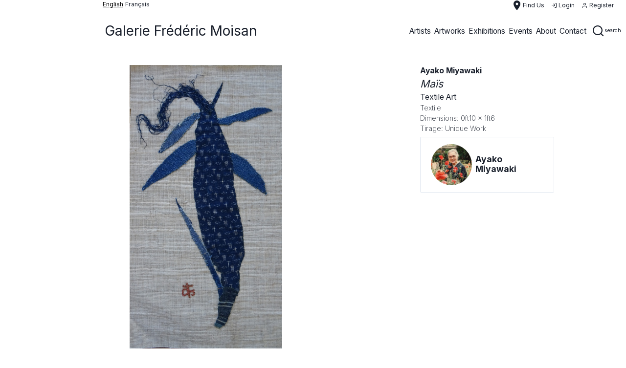

--- FILE ---
content_type: text/html; charset=UTF-8
request_url: http://www.galerie-fmoisan.fr/en/artwork/ayako-miyawaki-mais
body_size: 18056
content:
<!DOCTYPE html>
<html lang="en">
   <head>
            <meta charset="UTF-8">
      <meta http-equiv="X-UA-Compatible" content="IE=edge">
      <meta name="apple-mobile-web-app-capable" content="yes" />
      <meta name="apple-mobile-web-app-status-bar-style" content="black-translucent" />
      <meta name="viewport" content="initial-scale=1, width=device-width, minimum-scale=1, maximum-scale=1, user-scalable=no" />
      <link rel="apple-touch-icon" sizes="57x57" href="/favicons/apple-icon-57x57.png">
      <link rel="apple-touch-icon" sizes="60x60" href="/favicons/apple-icon-60x60.png">
      <link rel="apple-touch-icon" sizes="72x72" href="/favicons/apple-icon-72x72.png">
      <link rel="apple-touch-icon" sizes="76x76" href="/favicons/apple-icon-76x76.png">
      <link rel="apple-touch-icon" sizes="114x114" href="/favicons/apple-icon-114x114.png">
      <link rel="apple-touch-icon" sizes="120x120" href="/favicons/apple-icon-120x120.png">
      <link rel="apple-touch-icon" sizes="144x144" href="/favicons/apple-icon-144x144.png">
      <link rel="apple-touch-icon" sizes="152x152" href="/favicons/apple-icon-152x152.png">
      <link rel="apple-touch-icon" sizes="180x180" href="/favicons/apple-icon-180x180.png">
      <link rel="icon" type="image/png" sizes="192x192"  href="/favicons/android-icon-192x192.png">
      <link rel="icon" type="image/png" sizes="32x32" href="/favicons/favicon-32x32.png">
      <link rel="icon" type="image/png" sizes="96x96" href="/favicons/favicon-96x96.png">
      <link rel="icon" type="image/png" sizes="16x16" href="/favicons/favicon-16x16.png">
      <link rel="manifest" href="/favicons/manifest.json">
      <meta name="msapplication-TileColor" content="#ffffff">
      <meta name="msapplication-TileImage" content="/favicons/ms-icon-144x144.png">
      <meta name="theme-color" content="#ffffff">
      <meta name="description" content="">
      <meta name="author" content="">
      <meta name="csrf-token" content="jfoCNiSoVXFIIgXRxKSvgg1F6Yl7fyj4Yberd1wO">
      <title>galerie frédéric moisan</title>
      <link href="http://www.galerie-fmoisan.fr/css/app.css" rel="stylesheet">
                  <script type="text/javascript">
        if (!window.hasOwnProperty('URLS')) window.URLS = {};

        window.appConfig = {
            menu: [{"link":"http:\/\/www.galerie-fmoisan.fr\/en\/artists","width":null,"click":null,"thin":false,"image":null,"class":null,"name":"artists","type":"submenu","index":1,"columns":[{"title":"","type":"enum","enum":[{"link":"http:\/\/www.galerie-fmoisan.fr\/en\/artist\/ahmad-kaddour","width":null,"click":null,"thin":false,"image":null,"class":null,"name":"Ahmad Kaddour","type":"link","lang":null,"enum":null,"columns":null},{"link":"http:\/\/www.galerie-fmoisan.fr\/en\/artist\/belem-julien-et-mathieu-schmitt","width":null,"click":null,"thin":false,"image":null,"class":null,"name":"Belem Julien et Mathieu Schmitt _","type":"link","lang":null,"enum":null,"columns":null},{"link":"http:\/\/www.galerie-fmoisan.fr\/en\/artist\/alfredo-vilchis-roque","width":null,"click":null,"thin":false,"image":null,"class":null,"name":"Alfredo Vilchis-Roque","type":"link","lang":null,"enum":null,"columns":null},{"link":"http:\/\/www.galerie-fmoisan.fr\/en\/artist\/ayako-miyawaki","width":null,"click":null,"thin":false,"image":null,"class":null,"name":"Ayako Miyawaki","type":"link","lang":null,"enum":null,"columns":null},{"link":"http:\/\/www.galerie-fmoisan.fr\/en\/artist\/bernard-guillot","width":null,"click":null,"thin":false,"image":null,"class":null,"name":"bernard guillot","type":"link","lang":null,"enum":null,"columns":null},{"link":"http:\/\/www.galerie-fmoisan.fr\/en\/artist\/denis-polge","width":null,"click":null,"thin":false,"image":null,"class":null,"name":"Denis Polge","type":"link","lang":null,"enum":null,"columns":null},{"link":"http:\/\/www.galerie-fmoisan.fr\/en\/artist\/didier-hamey","width":null,"click":null,"thin":false,"image":null,"class":null,"name":"Didier Hamey","type":"link","lang":null,"enum":null,"columns":null},{"link":"http:\/\/www.galerie-fmoisan.fr\/en\/artist\/hsu-ching-yuan","width":null,"click":null,"thin":false,"image":null,"class":null,"name":"Hsu Ching-Yuan","type":"link","lang":null,"enum":null,"columns":null},{"link":"http:\/\/www.galerie-fmoisan.fr\/en\/artist\/ise","width":null,"click":null,"thin":false,"image":null,"class":null,"name":" ise","type":"link","lang":null,"enum":null,"columns":null},{"link":"http:\/\/www.galerie-fmoisan.fr\/en\/artist\/karl-heinz-diegner","width":null,"click":null,"thin":false,"image":null,"class":null,"name":"Karl-Heinz Diegner","type":"link","lang":null,"enum":null,"columns":null},{"link":"http:\/\/www.galerie-fmoisan.fr\/en\/artist\/marianna-gefen","width":null,"click":null,"thin":false,"image":null,"class":null,"name":"Marianna Gefen","type":"link","lang":null,"enum":null,"columns":null},{"link":"http:\/\/www.galerie-fmoisan.fr\/en\/artist\/megumi-terao","width":null,"click":null,"thin":false,"image":null,"class":null,"name":"Megumi Terao","type":"link","lang":null,"enum":null,"columns":null},{"link":"http:\/\/www.galerie-fmoisan.fr\/en\/artist\/muriel-moreau","width":null,"click":null,"thin":false,"image":null,"class":null,"name":"Muriel Moreau","type":"link","lang":null,"enum":null,"columns":null},{"link":"http:\/\/www.galerie-fmoisan.fr\/en\/artist\/nicolas-dieterle","width":null,"click":null,"thin":false,"image":null,"class":null,"name":"Nicolas Dieterl\u00e9","type":"link","lang":null,"enum":null,"columns":null},{"link":"http:\/\/www.galerie-fmoisan.fr\/en\/artist\/sandra-martagex","width":null,"click":null,"thin":false,"image":null,"class":null,"name":"Sandra Martagex","type":"link","lang":null,"enum":null,"columns":null},{"link":"http:\/\/www.galerie-fmoisan.fr\/en\/artist\/stephanie-sautenet","width":null,"click":null,"thin":false,"image":null,"class":null,"name":"St\u00e9phanie Sautenet","type":"link","lang":null,"enum":null,"columns":null},{"link":"http:\/\/www.galerie-fmoisan.fr\/en\/artist\/veronique-masurel","width":null,"click":null,"thin":false,"image":null,"class":null,"name":"V\u00e9ronique Masurel","type":"link","lang":null,"enum":null,"columns":null}],"centered":false},{"title":"Featured artist","type":"enum","enum":[{"link":"http:\/\/www.galerie-fmoisan.fr\/en\/artist\/ayako-miyawaki","width":null,"click":null,"thin":false,"image":"http:\/\/www.galerie-fmoisan.fr\/storage\/artists\/avatars\/12\/conversions\/artist_avatar_4-sm.jpg","class":null,"type":"featured","name":"Ayako Miyawaki","rounded":true,"lang":false,"enum":null,"columns":null},{"link":"http:\/\/www.galerie-fmoisan.fr\/en\/artist\/alfredo-vilchis-roque","width":null,"click":null,"thin":false,"image":"http:\/\/www.galerie-fmoisan.fr\/storage\/artists\/avatars\/118\/conversions\/artist_avatar_8-sm.jpg","class":null,"type":"featured","name":"Alfredo Vilchis-Roque","rounded":true,"lang":false,"enum":null,"columns":null}],"centered":false}],"enum":null},{"link":"http:\/\/www.galerie-fmoisan.fr\/en\/artworks","width":null,"click":null,"thin":false,"image":null,"class":null,"name":"artworks","type":"submenu","index":1,"columns":[{"title":"","type":"enum","enum":[{"link":"http:\/\/www.galerie-fmoisan.fr\/en\/artworks\/drawings","width":null,"click":null,"thin":false,"image":null,"class":null,"name":"drawings","type":"link","lang":null,"enum":null,"columns":null},{"link":"http:\/\/www.galerie-fmoisan.fr\/en\/artworks\/engravings","width":null,"click":null,"thin":false,"image":null,"class":null,"name":"engravings","type":"link","lang":null,"enum":null,"columns":null},{"link":"http:\/\/www.galerie-fmoisan.fr\/en\/artworks\/painted-photographs","width":null,"click":null,"thin":false,"image":null,"class":null,"name":"painted photographs","type":"link","lang":null,"enum":null,"columns":null},{"link":"http:\/\/www.galerie-fmoisan.fr\/en\/artworks\/paintings","width":null,"click":null,"thin":false,"image":null,"class":null,"name":"paintings","type":"link","lang":null,"enum":null,"columns":null},{"link":"http:\/\/www.galerie-fmoisan.fr\/en\/artworks\/photographies","width":null,"click":null,"thin":false,"image":null,"class":null,"name":"photographies","type":"link","lang":null,"enum":null,"columns":null},{"link":"http:\/\/www.galerie-fmoisan.fr\/en\/artworks\/prints","width":null,"click":null,"thin":false,"image":null,"class":null,"name":"prints","type":"link","lang":null,"enum":null,"columns":null},{"link":"http:\/\/www.galerie-fmoisan.fr\/en\/artworks\/sculptures","width":null,"click":null,"thin":false,"image":null,"class":null,"name":"sculptures","type":"link","lang":null,"enum":null,"columns":null},{"link":"http:\/\/www.galerie-fmoisan.fr\/en\/artworks\/textile-arts","width":null,"click":null,"thin":false,"image":null,"class":null,"name":"textile arts","type":"link","lang":null,"enum":null,"columns":null}],"centered":false},{"title":"","type":"enum","enum":[{"link":"http:\/\/www.galerie-fmoisan.fr\/en\/artworks\/acrylics","width":null,"click":null,"thin":false,"image":null,"class":null,"name":"acrylics","type":"link","lang":null,"enum":null,"columns":null},{"link":"http:\/\/www.galerie-fmoisan.fr\/en\/artworks\/alabasters","width":null,"click":null,"thin":false,"image":null,"class":null,"name":"alabasters","type":"link","lang":null,"enum":null,"columns":null},{"link":"http:\/\/www.galerie-fmoisan.fr\/en\/artworks\/bronzes","width":null,"click":null,"thin":false,"image":null,"class":null,"name":"bronzes","type":"link","lang":null,"enum":null,"columns":null},{"link":"http:\/\/www.galerie-fmoisan.fr\/en\/artworks\/engravings","width":null,"click":null,"thin":false,"image":null,"class":null,"name":"engravings","type":"link","lang":null,"enum":null,"columns":null},{"link":"http:\/\/www.galerie-fmoisan.fr\/en\/artworks\/gouaches","width":null,"click":null,"thin":false,"image":null,"class":null,"name":"gouaches","type":"link","lang":null,"enum":null,"columns":null},{"link":"http:\/\/www.galerie-fmoisan.fr\/en\/artworks\/inks","width":null,"click":null,"thin":false,"image":null,"class":null,"name":"inks","type":"link","lang":null,"enum":null,"columns":null},{"link":"http:\/\/www.galerie-fmoisan.fr\/en\/artworks\/lithographies","width":null,"click":null,"thin":false,"image":null,"class":null,"name":"lithographies","type":"link","lang":null,"enum":null,"columns":null},{"link":"http:\/\/www.galerie-fmoisan.fr\/en\/artworks\/mixed-technics","width":null,"click":null,"thin":false,"image":null,"class":null,"name":"mixed technics","type":"link","lang":null,"enum":null,"columns":null},{"link":"http:\/\/www.galerie-fmoisan.fr\/en\/artworks\/oil","width":null,"click":null,"thin":false,"image":null,"class":null,"name":"oil","type":"link","lang":null,"enum":null,"columns":null},{"link":"http:\/\/www.galerie-fmoisan.fr\/en\/artworks\/pastels","width":null,"click":null,"thin":false,"image":null,"class":null,"name":"pastels","type":"link","lang":null,"enum":null,"columns":null},{"link":"http:\/\/www.galerie-fmoisan.fr\/en\/artworks\/screen-printings","width":null,"click":null,"thin":false,"image":null,"class":null,"name":"screen printings","type":"link","lang":null,"enum":null,"columns":null},{"link":"http:\/\/www.galerie-fmoisan.fr\/en\/artworks\/steatites","width":null,"click":null,"thin":false,"image":null,"class":null,"name":"steatites","type":"link","lang":null,"enum":null,"columns":null},{"link":"http:\/\/www.galerie-fmoisan.fr\/en\/artworks\/textiles","width":null,"click":null,"thin":false,"image":null,"class":null,"name":"textiles","type":"link","lang":null,"enum":null,"columns":null},{"link":"http:\/\/www.galerie-fmoisan.fr\/en\/artworks\/watercolors","width":null,"click":null,"thin":false,"image":null,"class":null,"name":"watercolors","type":"link","lang":null,"enum":null,"columns":null}],"centered":false},{"title":"Featured artwork","type":"enum","enum":[{"link":"http:\/\/www.galerie-fmoisan.fr\/en\/artwork\/denis-polge-sans-titre-2","width":null,"click":null,"thin":false,"image":"http:\/\/www.galerie-fmoisan.fr\/storage\/artworks\/covers\/475\/conversions\/artwork_cover_denis-polge-sans-titre-2_828b4f13a3a21587fae7b712472e6c6f-sm.jpg","class":null,"type":"featured","name":"Sans titre","rounded":false,"lang":false,"enum":null,"columns":null}],"centered":false}],"enum":null},{"link":"http:\/\/www.galerie-fmoisan.fr\/en\/exhibitions","width":null,"click":null,"thin":false,"image":null,"class":null,"name":"exhibitions","type":"submenu","columns":[{"title":"","type":"enum","enum":[{"link":"http:\/\/www.galerie-fmoisan.fr\/en\/exhibitions\/current-exhibitions","width":null,"click":null,"thin":false,"image":null,"class":null,"name":"Current Exhibitions","enum":null,"columns":null},{"link":"http:\/\/www.galerie-fmoisan.fr\/en\/exhibitions\/future-exhibitions","width":null,"click":null,"thin":false,"image":null,"class":null,"name":"Future Exhibitions","enum":null,"columns":null},{"link":"http:\/\/www.galerie-fmoisan.fr\/en\/exhibitions\/past-exhibitions","width":null,"click":null,"thin":false,"image":null,"class":null,"name":"Past Exhibitions","enum":null,"columns":null}],"centered":false}],"enum":null},{"link":"http:\/\/www.galerie-fmoisan.fr\/en\/events","width":null,"click":null,"thin":false,"image":null,"class":null,"name":"events","type":"submenu","columns":[{"title":"","type":"enum","enum":[{"link":"http:\/\/www.galerie-fmoisan.fr\/en\/events\/current-events","width":null,"click":null,"thin":false,"image":null,"class":null,"name":"Current Events","enum":null,"columns":null},{"link":"http:\/\/www.galerie-fmoisan.fr\/en\/events\/future-events","width":null,"click":null,"thin":false,"image":null,"class":null,"name":"Future Events","enum":null,"columns":null},{"link":"http:\/\/www.galerie-fmoisan.fr\/en\/events\/past-events","width":null,"click":null,"thin":false,"image":null,"class":null,"name":"Past Events","enum":null,"columns":null}],"centered":false}],"enum":null},{"link":null,"width":null,"click":null,"thin":false,"image":null,"class":null,"name":"about","type":"router","router":"about","enum":null,"columns":null},{"link":null,"width":null,"click":null,"thin":false,"image":null,"class":null,"name":"contact","type":"router","router":"contact","enum":null,"columns":null}],
            query: [],
            agent: {"mobile":false,"tablet":false},
            breadcrumbs: ["artwork","ayako-miyawaki-mais"],
            translations: {"en":{"key":"en","name":"English","url":"http:\/\/www.galerie-fmoisan.fr\/en\/artwork\/ayako-miyawaki-mais","selected":true},"fr":{"key":"fr","name":"fran\u00e7ais","url":"http:\/\/www.galerie-fmoisan.fr\/fr\/artwork\/ayako-miyawaki-mais","selected":false}},
            lang: 'en',
            js: {"scroll":true,"bg_menu":false,"config":{"socket":false}},
            path: 'http://www.galerie-fmoisan.fr/'.slice(0, -1),
            auth: null,
            usermenu: null,
            searches: null
        };

        window.appSettings = {"id":1,"site_title":"galerie fr\u00e9d\u00e9ric moisan","default_country":"en","metas_keywords":null,"metas_description":null,"phone_number":"+33 (0) 1 49 26 95 44","mobile_number":"+33 (0) 6 733 703 66","email":"contact@galerie-fmoisan.fr","website":"http:\/\/www.galerie-fmoisan.com","instagram":"https:\/\/www.instagram.com\/galerie_fmoisan","facebook":"https:\/\/www.facebook.com\/galeriefmoisan","twitter":"https:\/\/twitter.com\/galerie_fmoisan","first_name":"frederic","last_name":"moisan","press_first_name":null,"press_last_name":"","press_email":"","press_phone_number":"","item_per_page":10,"newsletter":"http:\/\/www.galerie-fmoisan.fr\/index.php\/api\/newsletter\/contact","map":{"id":1,"mapable_id":1,"latitude":"48.854238","longitude":"2.337811","zoom":17,"width":500,"height":500,"show_infos":1,"show_infos_on_map":1,"address":"46 rue Croix des Petits Champs 75001","city":"paris","state":null,"hours":"11:00 - 19:00","day_from":"Tuesday","day_to":"Saturday","country":"France","deleted_at":null,"created_at":null,"updated_at":null},"time":{"open":"11:00 am","close":"7:00 pm"},"about_title":null,"about_subtitle":null,"about_text":"For me, running a Gallery space today means establishing a special presence in the world in a particular place and time. It means being on the lookout for new visual emotions, new sensations; being able to bring these choices to life, to arouse curiosity and awaken desire: it is about discovering and sharing in order to create an enduring link between art and society.\n\nThe artists who exhibit here - photographers, painters or sculptors - are authors, creators of worlds, who I get to know personally and hope to be involved with long term, which is the only way to discover and rediscover their work.\n\nThese contemporary artists use photography as a starting point to incorporate other media \u2013 painting, drawing, sculpture, video, writing\u2026 These different ways of expression are like a subtle game with various interpretations and points of view that eventually shed light on their work and their universe.\n\nPhotography is a starting point, for if painting is the response to an introspective experience, photography reveals a real, instantaneous, everyday vision, yet one that allows us to discover alternative viewpoints of the world.\n\nBy giving us the opportunity to discover a new space, another world until now inaccessible, the moment captured by photography opens up a multi-faceted way of seeing. So photography has the power to unveil mystery while retaining the enigma of the world, which we can sense beyond our everyday experience.\n\nFinally, the Gallery is an extensive space where you are invited to glimpse the artist\u2019s world, as recreated through the exhibition.","rich_text":null,"maps":[{"id":1,"mapable_id":1,"latitude":"48.854238","longitude":"2.337811","zoom":17,"width":500,"height":500,"show_infos":1,"show_infos_on_map":1,"address":"46 rue Croix des Petits Champs 75001","city":"paris","state":null,"hours":"11:00 - 19:00","day_from":"Tuesday","day_to":"Saturday","country":"France","deleted_at":null,"created_at":null,"updated_at":null}],"translations":[{"id":1,"locale":"en","site_setting_id":1,"about_title":null,"about_subtitle":null,"about_text":"For me, running a Gallery space today means establishing a special presence in the world in a particular place and time. It means being on the lookout for new visual emotions, new sensations; being able to bring these choices to life, to arouse curiosity and awaken desire: it is about discovering and sharing in order to create an enduring link between art and society.\n\nThe artists who exhibit here - photographers, painters or sculptors - are authors, creators of worlds, who I get to know personally and hope to be involved with long term, which is the only way to discover and rediscover their work.\n\nThese contemporary artists use photography as a starting point to incorporate other media \u2013 painting, drawing, sculpture, video, writing\u2026 These different ways of expression are like a subtle game with various interpretations and points of view that eventually shed light on their work and their universe.\n\nPhotography is a starting point, for if painting is the response to an introspective experience, photography reveals a real, instantaneous, everyday vision, yet one that allows us to discover alternative viewpoints of the world.\n\nBy giving us the opportunity to discover a new space, another world until now inaccessible, the moment captured by photography opens up a multi-faceted way of seeing. So photography has the power to unveil mystery while retaining the enigma of the world, which we can sense beyond our everyday experience.\n\nFinally, the Gallery is an extensive space where you are invited to glimpse the artist\u2019s world, as recreated through the exhibition.","rich_text":null},{"id":1,"locale":"fr","site_setting_id":1,"about_title":null,"about_subtitle":null,"about_text":"Pour moi, diriger un espace-galerie aujourd\u2019hui, c\u2019est \u00e9tablir dans un temps et un lieu donn\u00e9s une pr\u00e9sence particuli\u00e8re au monde. Cela signifie \u00eatre \u00e0 l\u2019aff\u00fbt de nouvelles \u00e9motions visuelles, de nouvelles sensations, \u00eatre capable de faire vivre ces choix en \u00e9veillant la curiosit\u00e9, en suscitant le d\u00e9sir : d\u00e9couvrir et faire partager, afin de contribuer \u00e0 cr\u00e9er un lien artistique et social sur la dur\u00e9e.\n\nLes artistes qui exposent, photographes et plasticiens, sont ainsi des auteurs, des cr\u00e9ateurs de mondes, rencontr\u00e9s personnellement et avec lesquels je souhaite m\u2019engager dans un travail \u00e0 long terme, seul moyen de d\u00e9couvrir et red\u00e9couvrir l\u2019\u0153uvre. Ils font partie de ces artistes contemporains qui partent de la photographie pour \u00e9tablir ensuite des ponts vers d\u2019autres m\u00e9dias \u2013 peinture, dessin, sculpture, vid\u00e9o, \u00e9criture... Ces diff\u00e9rents modes d\u2019expressions instaurent un jeu subtil de lectures et d\u2019angles de vue qui \u00e9clairent finalement leurs \u0153uvres et leurs univers.\n\nLa photographie comme point de d\u00e9part car, si la peinture r\u00e9pond \u00e0 une exp\u00e9rience introspective et d\u2019extirpation, la photographie, elle, r\u00e9v\u00e8le, une vision \u00e0 la fois r\u00e9elle, instantan\u00e9e et quotidienne qui nous fait cependant d\u00e9couvrir d\u2019autres points de vue que notre propre regard sur le monde. En nous offrant l\u2019occasion de d\u00e9couvrir un autre espace, un double fond, un hors-champ \u2013 autrement inaccessible \u2013 dans l\u2019instantan\u00e9 d\u2019une image, elle nous donne la possibilit\u00e9 d\u2019exp\u00e9rimenter le regard en facettes de l\u2019abeille. La photographie a ainsi le pouvoir de d\u00e9voiler le myst\u00e8re, tout en conservant l\u2019\u00e9nigme du monde, pr\u00e9gnante derri\u00e8re nos visions quotidiennes. La galerie, enfin est un espace vaste et tout en longueur, qui permet et propose de parcourir le monde de l\u2019artiste, librement reconstitu\u00e9 \u00e0 travers l\u2019accrochage.","rich_text":null}]};
        
        
                  window.appConfig.searches = {"main":{"input":{"autocomplete":true,"url":"http:\/\/www.galerie-fmoisan.fr\/api\/search","width":200,"placeholder":{"en":"Search artists, artworks, technics, ...","fr":"Recherchez artistes, oeuvres d\u0027art, technique, ..."},"model":["categories","technic","artist","artwork"],"display":[]},"button":[]},"local":null};
        
        console.warn('****** APP SETTINGS =>', window.appSettings);
        console.warn('****** APP CONFIG => ', window.appConfig);
      </script>

      <script type="text/javascript" src="http://www.galerie-fmoisan.fr/js/vendors/manifest.js"></script>
      <script type="text/javascript" src="http://www.galerie-fmoisan.fr/js/vendors/vendor.js"></script>
   </head>
   <body>
      <div id="app">  
          
        
        <div class="navbar navbar__top flex text-xs md:text-sm border-1 border-white px-1 pl-user">
	 	 	<div class="flex text-xs md:text-sm">
    <div class="text-black capitalize underline mr-1">English</div>
                    <div><a class="capitalize" href="http://www.galerie-fmoisan.fr/fr/artwork/ayako-miyawaki-mais">français</a></div>
        </div>	 
	 <div class="flex-grow"></div>

	<div class="flex items-center px-2 text-sm">

		<router-link to="/location"
					 tag="div"
    				 class="hidden md:flex items-center mr-4 capitalize cursor-pointer contact hover:text-gray-600"
		>
			<span class="material-icons">place</span>
			<span>Find us</span>
		</router-link>

										<router-link to="/login"
						 tag="div"
	    				 class="hidden md:flex items-center mr-4 capitalize cursor-pointer contact hover:text-gray-600"
			>
				<i class="fe fe-log-in"></i>
				<span class="ml-1">Login</span>
			</router-link>
			<router-link to="/register"
						 tag="div"
	    				 class="hidden md:flex items-center mr-4 capitalize cursor-pointer contact hover:text-gray-600"
			>
				<i class="fe fe-user"></i>
				<span class="ml-1">Register</span>
			</router-link>
								</div>
</div><div class="nav-sticky--top"></div>
<div class="navbar navbar__menu sticky z-100 pl-user" style="top:0px;">
	<div class="ct-xl flex">

		<div class="navbar__brand">
		<a href="http://www.galerie-fmoisan.fr" class="navbar__brand--brand">
		Galerie Frédéric Moisan
	</a>
	</div>		<div class="navbar--burger flex items-center md:hidden">
	<div class="hamburger hamburger--collapse flex items-center" aria-controls="#nav-header-target">
		<div class="hamburger-box">
			<div class="hamburger-inner"></div>
		</div>
	</div>
</div>
		<div id="nav-header-target" class="navbar--menu"  v-show="!search"  aria-hidden="true">
			<div class="navbar--end flex-grow">
																					<div class="navbar-item navbar-item--enum ">
													<a href="http://www.galerie-fmoisan.fr/en/artists">
	<span>artists</span>
</a>
							<div id="dropdown-0" class="dropdown " aria-hidden="true" >
	<div class="dropdown--caret"></div> 
			<div class="dropdown__col">
				<div class="dropdown__title text-center"></div>
				<ul>
								<li class="">
				<a href="http://www.galerie-fmoisan.fr/en/artist/ahmad-kaddour">Ahmad Kaddour</a>
			</li>
								<li class="">
				<a href="http://www.galerie-fmoisan.fr/en/artist/belem-julien-et-mathieu-schmitt">Belem Julien et Mathieu Schmitt _</a>
			</li>
								<li class="">
				<a href="http://www.galerie-fmoisan.fr/en/artist/alfredo-vilchis-roque">Alfredo Vilchis-Roque</a>
			</li>
								<li class="">
				<a href="http://www.galerie-fmoisan.fr/en/artist/ayako-miyawaki">Ayako Miyawaki</a>
			</li>
								<li class="">
				<a href="http://www.galerie-fmoisan.fr/en/artist/bernard-guillot">bernard guillot</a>
			</li>
								<li class="">
				<a href="http://www.galerie-fmoisan.fr/en/artist/denis-polge">Denis Polge</a>
			</li>
								<li class="">
				<a href="http://www.galerie-fmoisan.fr/en/artist/didier-hamey">Didier Hamey</a>
			</li>
								<li class="">
				<a href="http://www.galerie-fmoisan.fr/en/artist/hsu-ching-yuan">Hsu Ching-Yuan</a>
			</li>
								<li class="">
				<a href="http://www.galerie-fmoisan.fr/en/artist/ise"> ise</a>
			</li>
								<li class="">
				<a href="http://www.galerie-fmoisan.fr/en/artist/karl-heinz-diegner">Karl-Heinz Diegner</a>
			</li>
								<li class="">
				<a href="http://www.galerie-fmoisan.fr/en/artist/marianna-gefen">Marianna Gefen</a>
			</li>
								<li class="">
				<a href="http://www.galerie-fmoisan.fr/en/artist/megumi-terao">Megumi Terao</a>
			</li>
								<li class="">
				<a href="http://www.galerie-fmoisan.fr/en/artist/muriel-moreau">Muriel Moreau</a>
			</li>
								<li class="">
				<a href="http://www.galerie-fmoisan.fr/en/artist/nicolas-dieterle">Nicolas Dieterlé</a>
			</li>
								<li class="">
				<a href="http://www.galerie-fmoisan.fr/en/artist/sandra-martagex">Sandra Martagex</a>
			</li>
								<li class="">
				<a href="http://www.galerie-fmoisan.fr/en/artist/stephanie-sautenet">Stéphanie Sautenet</a>
			</li>
								<li class="">
				<a href="http://www.galerie-fmoisan.fr/en/artist/veronique-masurel">Véronique Masurel</a>
			</li>
				</ul>
	</div>
				<div class="dropdown__col">
				<div class="dropdown__title text-center">Featured artist</div>
				<ul>
								<li>
				<a href="http://www.galerie-fmoisan.fr/en/artist/ayako-miyawaki">
					<img src="http://www.galerie-fmoisan.fr/storage/artists/avatars/12/conversions/artist_avatar_4-sm.jpg" class="w-56 mx-auto" style="max-width: 1000px;" />
				</a>
			</li>
						<li class="">
				<a href="http://www.galerie-fmoisan.fr/en/artist/ayako-miyawaki">Ayako Miyawaki</a>
			</li>
								<li>
				<a href="http://www.galerie-fmoisan.fr/en/artist/alfredo-vilchis-roque">
					<img src="http://www.galerie-fmoisan.fr/storage/artists/avatars/118/conversions/artist_avatar_8-sm.jpg" class="w-56 mx-auto" style="max-width: 1000px;" />
				</a>
			</li>
						<li class="">
				<a href="http://www.galerie-fmoisan.fr/en/artist/alfredo-vilchis-roque">Alfredo Vilchis-Roque</a>
			</li>
				</ul>
	</div>
		</div>
						</div>
																										<div class="navbar-item navbar-item--enum ">
													<a href="http://www.galerie-fmoisan.fr/en/artworks">
	<span>artworks</span>
</a>
							<div id="dropdown-1" class="dropdown " aria-hidden="true" >
	<div class="dropdown--caret"></div> 
			<div class="dropdown__col">
				<div class="dropdown__title text-center"></div>
				<ul>
								<li class="">
				<a href="http://www.galerie-fmoisan.fr/en/artworks/drawings">drawings</a>
			</li>
								<li class="">
				<a href="http://www.galerie-fmoisan.fr/en/artworks/engravings">engravings</a>
			</li>
								<li class="">
				<a href="http://www.galerie-fmoisan.fr/en/artworks/painted-photographs">painted photographs</a>
			</li>
								<li class="">
				<a href="http://www.galerie-fmoisan.fr/en/artworks/paintings">paintings</a>
			</li>
								<li class="">
				<a href="http://www.galerie-fmoisan.fr/en/artworks/photographies">photographies</a>
			</li>
								<li class="">
				<a href="http://www.galerie-fmoisan.fr/en/artworks/prints">prints</a>
			</li>
								<li class="">
				<a href="http://www.galerie-fmoisan.fr/en/artworks/sculptures">sculptures</a>
			</li>
								<li class="">
				<a href="http://www.galerie-fmoisan.fr/en/artworks/textile-arts">textile arts</a>
			</li>
				</ul>
	</div>
				<div class="dropdown__col">
				<div class="dropdown__title text-center"></div>
				<ul>
								<li class="">
				<a href="http://www.galerie-fmoisan.fr/en/artworks/acrylics">acrylics</a>
			</li>
								<li class="">
				<a href="http://www.galerie-fmoisan.fr/en/artworks/alabasters">alabasters</a>
			</li>
								<li class="">
				<a href="http://www.galerie-fmoisan.fr/en/artworks/bronzes">bronzes</a>
			</li>
								<li class="">
				<a href="http://www.galerie-fmoisan.fr/en/artworks/engravings">engravings</a>
			</li>
								<li class="">
				<a href="http://www.galerie-fmoisan.fr/en/artworks/gouaches">gouaches</a>
			</li>
								<li class="">
				<a href="http://www.galerie-fmoisan.fr/en/artworks/inks">inks</a>
			</li>
								<li class="">
				<a href="http://www.galerie-fmoisan.fr/en/artworks/lithographies">lithographies</a>
			</li>
								<li class="">
				<a href="http://www.galerie-fmoisan.fr/en/artworks/mixed-technics">mixed technics</a>
			</li>
								<li class="">
				<a href="http://www.galerie-fmoisan.fr/en/artworks/oil">oil</a>
			</li>
								<li class="">
				<a href="http://www.galerie-fmoisan.fr/en/artworks/pastels">pastels</a>
			</li>
								<li class="">
				<a href="http://www.galerie-fmoisan.fr/en/artworks/screen-printings">screen printings</a>
			</li>
								<li class="">
				<a href="http://www.galerie-fmoisan.fr/en/artworks/steatites">steatites</a>
			</li>
								<li class="">
				<a href="http://www.galerie-fmoisan.fr/en/artworks/textiles">textiles</a>
			</li>
								<li class="">
				<a href="http://www.galerie-fmoisan.fr/en/artworks/watercolors">watercolors</a>
			</li>
				</ul>
	</div>
				<div class="dropdown__col">
				<div class="dropdown__title text-center">Featured artwork</div>
				<ul>
								<li>
				<a href="http://www.galerie-fmoisan.fr/en/artwork/denis-polge-sans-titre-2">
					<img src="http://www.galerie-fmoisan.fr/storage/artworks/covers/475/conversions/artwork_cover_denis-polge-sans-titre-2_828b4f13a3a21587fae7b712472e6c6f-sm.jpg" class="w-56 mx-auto" style="max-width: 1000px;" />
				</a>
			</li>
						<li class="">
				<a href="http://www.galerie-fmoisan.fr/en/artwork/denis-polge-sans-titre-2">Sans titre</a>
			</li>
				</ul>
	</div>
		</div>
						</div>
																										<div class="navbar-item navbar-item--enum ">
													<a href="http://www.galerie-fmoisan.fr/en/exhibitions">
	<span>exhibitions</span>
</a>
							<div id="dropdown-2" class="dropdown " aria-hidden="true" >
	<div class="dropdown--caret"></div> 
			<div class="dropdown__col">
				<div class="dropdown__title text-center"></div>
				<ul>
								<li class="">
				<a href="http://www.galerie-fmoisan.fr/en/exhibitions/current-exhibitions">Current Exhibitions</a>
			</li>
								<li class="">
				<a href="http://www.galerie-fmoisan.fr/en/exhibitions/future-exhibitions">Future Exhibitions</a>
			</li>
								<li class="">
				<a href="http://www.galerie-fmoisan.fr/en/exhibitions/past-exhibitions">Past Exhibitions</a>
			</li>
				</ul>
	</div>
		</div>
						</div>
																										<div class="navbar-item navbar-item--enum ">
													<a href="http://www.galerie-fmoisan.fr/en/events">
	<span>events</span>
</a>
							<div id="dropdown-3" class="dropdown " aria-hidden="true" >
	<div class="dropdown--caret"></div> 
			<div class="dropdown__col">
				<div class="dropdown__title text-center"></div>
				<ul>
								<li class="">
				<a href="http://www.galerie-fmoisan.fr/en/events/current-events">Current Events</a>
			</li>
								<li class="">
				<a href="http://www.galerie-fmoisan.fr/en/events/future-events">Future Events</a>
			</li>
								<li class="">
				<a href="http://www.galerie-fmoisan.fr/en/events/past-events">Past Events</a>
			</li>
				</ul>
	</div>
		</div>
						</div>
																			<router-link to="about"
								 tag="div"
    						     class="navbar-item navbar-item--router cursor-pointer"
    				>
    					about
    				</router-link>
																			<router-link to="contact"
								 tag="div"
    						     class="navbar-item navbar-item--router cursor-pointer"
    				>
    					contact
    				</router-link>
												</div>
		</div>
		
				<search collapsed
				label="search"
				label-class="text-xs"
				icon="fe fe-search text-3xl"
				@open="search = !search"
				class="hidden md:flex mx-2"
		></search> 
			
	</div>
</div>
<transition name="route-anim" enter-active-class="animated fadeInLeft" leave-active-class="animated fadeOutDown">
	<router-view></router-view>
</transition>

<section id="content" class="">	
		<div class="ct-xl">
    <div class="h-full-header hidden md:flex p-2 pt-8">
        <div class="w-full md:w-2/3">
            <div class="h-full" tooltip="view fullscreen">
                                <img class="mx-auto max-h-full cursor-pointer"
                     src="http://www.galerie-fmoisan.fr/storage/artworks/covers/614/conversions/artwork_cover_ayako-miyawaki-mais_f46c33ed9086b456940b09cf36be9ac1-lg.jpg"
                     @click="selected(`http://www.galerie-fmoisan.fr/storage/artworks/covers/614/artwork_cover_ayako-miyawaki-mais_f46c33ed9086b456940b09cf36be9ac1.jpg`)"
                />
                            </div>
        </div>
        <div class="w-full text-center md:text-left md:w-1/3 md:ml-8 mt-8 md:mt-0">
            <div class="font-bold text-lg capitalize">
                <a href="http://www.galerie-fmoisan.fr/en/artist/ayako-miyawaki">
                    Ayako Miyawaki
                </a>
            </div>
            <div class="text-2xl italic capitalize">Maïs</div>
            <div class="">
    <div class="capitalize md:text-lg">textile art</div>
            <div class="flex"> 
                    <div class="capitalize font-thin text-sm md:text-base mr-2">textile</div>
                </div>
                <div class="font-thin text-sm md:text-base">Dimensions: 0ft10  x  1ft6 </div>
        <div class="font-thin text-sm md:text-base">Tirage: Unique Work</div>
</div>            <!--
<div class="mt-4">
	    <div class="line-through"></div>
    <div class="text-2xl font-bold">0,00 €
</div>
    <div class="inline-block cursor-pointer bg-black text-c-lightgray hover:bg-gray-900 hover:border-2 px-8 py-2 my-2">
        Add to cart
    </div>
    </div>
-->            <!--
            <div class="mt-6 mb-12 mx-auto rounded-sm overflow-hidden shadow-lg m-2 border border-gray-300 flex flex-col" style="max-width: 90%;">
                <div class="aspect__ratio--square mx-auto" style="background:transparent;width: 100px;">
                    <div style="background-image: url('http://www.galerie-fmoisan.fr/storage/artists/avatars/12/conversions/artist_avatar_4-sm.jpg');" class="bg-cover bg-teal rounded-full border-4 border-white">
                    </div>
                </div>
                 
                <div class="flex-grow px-6 py-4">
                    <a href="http://www.galerie-fmoisan.fr/en/artist/ayako-miyawaki">
                        <div class="break-words text-center capitalize font-bold text-xl mb-2">Ayako Miyawaki</div>
                    </a>
                    <p class="text-gray-800 text-sm text-justify italic">
                        Ayako Miyawaki is a Japanese artist. Married and mother of three children, she lived in Nagoya. Her husband, Haru Miyawaki, was also a painter, well inspired by Western portraitists. 

In 1945, shortly after the Second World War, she initiated her artistic work. Once freed from the war she had to protect her children from, her need to create "something" emerged. Hence, she began to develop her skills, focusing towards "appliqué", a traditional textile technique. It consists in sewing different pieces of materials on a larger surface, in order to create a new shape gathering all of the deployed elements. To do so, she collected and received Japanese traditional cotton clothings that she dyed with colours such as Indigo, elaborting every piece of her work, examining throughly each unit of ma...
                    </p>
                </div>
            </div>
            -->
            <div class="relative w-2/3 rounded-sm my-2 border flex flex-col">
                <div class="px-6 py-4 flex items-center">
                    <a href="http://www.galerie-fmoisan.fr/en/artist/ayako-miyawaki">
                        <div style="background-image: url('http://www.galerie-fmoisan.fr/storage/artists/avatars/12/conversions/artist_avatar_4-sm.jpg')" class="w-24 h-24 bg-cover bg-gray-300 rounded-full mr-2"></div>
                    </a>
                    <div class="text-sm">
                        <a class="font-bold text-xl leading-none capitalize" href="http://www.galerie-fmoisan.fr/en/artist/ayako-miyawaki">Ayako Miyawaki</a>
                    </div>
                </div>
            </div>
        </div>
    </div>

    <div class="md:hidden p-2 pt-8">
        <div class="h-full-header w-full">
            <div class="h-full" tooltip="view fullscreen">
                                <img class="mx-auto max-h-full cursor-pointer"
                     src="http://www.galerie-fmoisan.fr/storage/artworks/covers/614/conversions/artwork_cover_ayako-miyawaki-mais_f46c33ed9086b456940b09cf36be9ac1-lg.jpg"
                     @click="selected(`http://www.galerie-fmoisan.fr/storage/artworks/covers/614/artwork_cover_ayako-miyawaki-mais_f46c33ed9086b456940b09cf36be9ac1.jpg`)"
                />
                            </div>
        </div>
        <div class="w-full text-center md:text-left md:w-1/3 md:ml-8 mt-8 md:mt-0">
            <div class="font-bold text-lg capitalize">
                <a href="http://www.galerie-fmoisan.fr/en/artist/ayako-miyawaki">
                    Ayako Miyawaki
                </a>
            </div>
            <div class="text-2xl italic capitalize">Maïs</div>
            <div class="">
    <div class="capitalize md:text-lg">textile art</div>
            <div class="flex"> 
                    <div class="capitalize font-thin text-sm md:text-base mr-2">textile</div>
                </div>
                <div class="font-thin text-sm md:text-base">Dimensions: 0ft10  x  1ft6 </div>
        <div class="font-thin text-sm md:text-base">Tirage: Unique Work</div>
</div>            <!--
<div class="mt-4">
	    <div class="line-through"></div>
    <div class="text-2xl font-bold">0,00 €
</div>
    <div class="inline-block cursor-pointer bg-black text-c-lightgray hover:bg-gray-900 hover:border-2 px-8 py-2 my-2">
        Add to cart
    </div>
    </div>
-->            <div class="mt-6 mb-12 mx-auto rounded-sm overflow-hidden shadow-lg m-2 border border-gray-300 flex flex-col" style="max-width: 90%;">
                <div class="aspect__ratio--square mx-auto" style="background:transparent;width: 100px;">
                    <div style="background-image: url('http://www.galerie-fmoisan.fr/storage/artists/avatars/12/conversions/artist_avatar_4-sm.jpg');" class="bg-cover bg-teal rounded-full border-4 border-white">
                    </div>
                </div>
                 
                <div class="flex-grow px-6 py-4">
                    <a href="http://www.galerie-fmoisan.fr/en/artist/ayako-miyawaki">
                        <div class="break-words text-center capitalize font-bold text-xl mb-2">Ayako Miyawaki</div>
                    </a>
                    <p class="text-gray-800 text-sm text-justify italic">
                        Ayako Miyawaki is a Japanese artist. Married and mother of three children, she lived in Nagoya. Her husband, Haru Miyawaki, was also a painter, well inspired by Western portraitists. 

In 1945, shortly after the Second World War, she initiated her artistic work. Once freed from the war she had to protect her children from, her need to create "something" emerged. Hence, she began to develop her skills, focusing towards "appliqué", a traditional textile technique. It consists in sewing different pieces of materials on a larger surface, in order to create a new shape gathering all of the deployed elements. To do so, she collected and received Japanese traditional cotton clothings that she dyed with colours such as Indigo, elaborting every piece of her work, examining throughly each unit of ma...
                    </p>
                </div>
            </div>
        </div>
    </div>

        <div class="text-3xl font-light capitalize text-center my-12">
        artworks by Ayako Miyawaki
    </div>
    <div class="flex flex-center my-4">

        <div class="mb-10">
    <swiper height="16rem"
            slides-per-view-auto
            :space="8"
                >
                <div slot="slide" class="swiper-slide invisible">
                                    <a href="http://www.galerie-fmoisan.fr/en/artwork/ayako-miyawaki-brocolis">
                        <div class="swiper-slide__image-container">
                <img src="http://www.galerie-fmoisan.fr/storage/artworks/covers/596/conversions/artwork_cover_ayako-miyawaki-brocolis_dfb53a7de1b336d95bc03d3798296cc4-md.jpg" class=" image--horizontal " />
            </div>
                        <div class="absolute inset-0 bg-gray-300 opacity-0 hover:opacity-75 flex flex-center animate-opacity whitespace-normal p-2 cursor-pointer">
                            <div class="text-center text-black">
                    <div class="capitalize font-extrabold text-2xl">Brocolis<span style="font-size:1em;">, 1989</span></div>
                                        <div class="capitalize text-sm">textile art</div>
                </div>
            </div>
                        </a>
                                </div>
                <div slot="slide" class="swiper-slide invisible">
                                    <a href="http://www.galerie-fmoisan.fr/en/artwork/ayako-miyawaki-poissons-et-fleurs-1">
                        <div class="swiper-slide__image-container">
                <img src="http://www.galerie-fmoisan.fr/storage/artworks/covers/752/conversions/artwork_cover_ayako-miyawaki-poissons-et-fleurs-1_dc56a4c75842f219f0eb4a05b2f37625-md.jpg" class=" image--horizontal " />
            </div>
                        <div class="absolute inset-0 bg-gray-300 opacity-0 hover:opacity-75 flex flex-center animate-opacity whitespace-normal p-2 cursor-pointer">
                            <div class="text-center text-black">
                    <div class="capitalize font-extrabold text-2xl">Poissons et fleurs<span style="font-size:1em;">, 1988</span></div>
                                        <div class="capitalize text-sm">textile art</div>
                </div>
            </div>
                        </a>
                                </div>
                <div slot="slide" class="swiper-slide invisible">
                                    <a href="http://www.galerie-fmoisan.fr/en/artwork/ayako-miyawaki-gourde">
                        <div class="swiper-slide__image-container">
                <img src="http://www.galerie-fmoisan.fr/storage/artworks/covers/750/conversions/artwork_cover_ayako-miyawaki-gourde_727e9091de3ee75b8ec6af42ed7093c9-md.jpg" class=" image--horizontal " />
            </div>
                        <div class="absolute inset-0 bg-gray-300 opacity-0 hover:opacity-75 flex flex-center animate-opacity whitespace-normal p-2 cursor-pointer">
                            <div class="text-center text-black">
                    <div class="capitalize font-extrabold text-2xl">Gourde<span style="font-size:1em;">, 1986</span></div>
                                        <div class="capitalize text-sm">textile art</div>
                </div>
            </div>
                        </a>
                                </div>
                <div slot="slide" class="swiper-slide invisible">
                                    <a href="http://www.galerie-fmoisan.fr/en/artwork/ayako-miyawaki-luffa-du-jardin">
                        <div class="swiper-slide__image-container">
                <img src="http://www.galerie-fmoisan.fr/storage/artworks/covers/1061/conversions/artwork_cover_ayako-miyawaki-luffa-du-jardin_9600d389d221a0f2e7a0b99dde518c98-md.jpg" class=" image--horizontal " />
            </div>
                        <div class="absolute inset-0 bg-gray-300 opacity-0 hover:opacity-75 flex flex-center animate-opacity whitespace-normal p-2 cursor-pointer">
                            <div class="text-center text-black">
                    <div class="capitalize font-extrabold text-2xl">Luffa du jardin<span style="font-size:1em;">, 1985</span></div>
                                        <div class="capitalize text-sm">textile art</div>
                </div>
            </div>
                        </a>
                                </div>
                <div slot="slide" class="swiper-slide invisible">
                                    <a href="http://www.galerie-fmoisan.fr/en/artwork/ayako-miyawaki-rouget">
                        <div class="swiper-slide__image-container">
                <img src="http://www.galerie-fmoisan.fr/storage/artworks/covers/102/conversions/artwork_cover_ayako-miyawaki-rouget-md.jpg" class="" />
            </div>
                        <div class="absolute inset-0 bg-gray-300 opacity-0 hover:opacity-75 flex flex-center animate-opacity whitespace-normal p-2 cursor-pointer">
                            <div class="text-center text-black">
                    <div class="capitalize font-extrabold text-2xl">rouget<span style="font-size:1em;">, 1981</span></div>
                                        <div class="capitalize text-sm">textile art</div>
                </div>
            </div>
                        </a>
                                </div>
                <div slot="slide" class="swiper-slide invisible">
                                    <a href="http://www.galerie-fmoisan.fr/en/artwork/ayako-miyawaki-saumon-1">
                        <div class="swiper-slide__image-container">
                <img src="http://www.galerie-fmoisan.fr/storage/artworks/covers/1063/conversions/artwork_cover_ayako-miyawaki-saumon-1_c5fc2e35160cc6d14cc3a2f4dfca4068-md.jpg" class=" image--horizontal " />
            </div>
                        <div class="absolute inset-0 bg-gray-300 opacity-0 hover:opacity-75 flex flex-center animate-opacity whitespace-normal p-2 cursor-pointer">
                            <div class="text-center text-black">
                    <div class="capitalize font-extrabold text-2xl">Saumon<span style="font-size:1em;">, 1978</span></div>
                                        <div class="capitalize text-sm">textile art</div>
                </div>
            </div>
                        </a>
                                </div>
                <div slot="slide" class="swiper-slide invisible">
                                    <a href="http://www.galerie-fmoisan.fr/en/artwork/ayako-miyawaki-ananas">
                        <div class="swiper-slide__image-container">
                <img src="http://www.galerie-fmoisan.fr/storage/artworks/covers/753/conversions/artwork_cover_ayako-miyawaki-ananas_d017cfaa9340dd1f06da6e8ec1eccc4f-md.jpg" class="" />
            </div>
                        <div class="absolute inset-0 bg-gray-300 opacity-0 hover:opacity-75 flex flex-center animate-opacity whitespace-normal p-2 cursor-pointer">
                            <div class="text-center text-black">
                    <div class="capitalize font-extrabold text-2xl">Ananas<span style="font-size:1em;">, 1975</span></div>
                                        <div class="capitalize text-sm">textile art</div>
                </div>
            </div>
                        </a>
                                </div>
                <div slot="slide" class="swiper-slide invisible">
                                    <a href="http://www.galerie-fmoisan.fr/en/artwork/ayako-miyawaki-tensus-et-souvenirs">
                        <div class="swiper-slide__image-container">
                <img src="http://www.galerie-fmoisan.fr/storage/artworks/covers/461/conversions/artwork_cover_ayako-miyawaki-tensus-et-souvenirs_f160a766355c711d245eec1aa27fd3d0-md.jpg" class=" image--horizontal " />
            </div>
                        <div class="absolute inset-0 bg-gray-300 opacity-0 hover:opacity-75 flex flex-center animate-opacity whitespace-normal p-2 cursor-pointer">
                            <div class="text-center text-black">
                    <div class="capitalize font-extrabold text-2xl">Tensus et souvenirs<span style="font-size:1em;">, 1975</span></div>
                                        <div class="capitalize text-sm">textile art</div>
                </div>
            </div>
                        </a>
                                </div>
                <div slot="slide" class="swiper-slide invisible">
                                    <a href="http://www.galerie-fmoisan.fr/en/artwork/ayako-miyawaki-coupe-transversale-de-courge">
                        <div class="swiper-slide__image-container">
                <img src="http://www.galerie-fmoisan.fr/storage/artworks/covers/332/conversions/artwork_cover_ayako-miyawaki-coupe-transversale-de-courge-md.jpg" class="" />
            </div>
                        <div class="absolute inset-0 bg-gray-300 opacity-0 hover:opacity-75 flex flex-center animate-opacity whitespace-normal p-2 cursor-pointer">
                            <div class="text-center text-black">
                    <div class="capitalize font-extrabold text-2xl">Coupe transversale de courge<span style="font-size:1em;">, 1973</span></div>
                                        <div class="capitalize text-sm">textile art</div>
                </div>
            </div>
                        </a>
                                </div>
                <div slot="slide" class="swiper-slide invisible">
                                    <a href="http://www.galerie-fmoisan.fr/en/artwork/ayako-miyawaki-courge">
                        <div class="swiper-slide__image-container">
                <img src="http://www.galerie-fmoisan.fr/storage/artworks/covers/761/conversions/artwork_cover_ayako-miyawaki-courge_463a03a39ce459a8e2070217624f7b06-md.jpg" class="" />
            </div>
                        <div class="absolute inset-0 bg-gray-300 opacity-0 hover:opacity-75 flex flex-center animate-opacity whitespace-normal p-2 cursor-pointer">
                            <div class="text-center text-black">
                    <div class="capitalize font-extrabold text-2xl">Courge<span style="font-size:1em;">, 1973</span></div>
                                        <div class="capitalize text-sm">textile art</div>
                </div>
            </div>
                        </a>
                                </div>
                <div slot="slide" class="swiper-slide invisible">
                                    <a href="http://www.galerie-fmoisan.fr/en/artwork/ayako-miyawaki-la-lune-a-kisoji">
                        <div class="swiper-slide__image-container">
                <img src="http://www.galerie-fmoisan.fr/storage/artworks/covers/754/conversions/artwork_cover_ayako-miyawaki-la-lune-a-kisoji_c8895ec95114c0a4b34546ed282a1846-md.jpg" class=" image--horizontal " />
            </div>
                        <div class="absolute inset-0 bg-gray-300 opacity-0 hover:opacity-75 flex flex-center animate-opacity whitespace-normal p-2 cursor-pointer">
                            <div class="text-center text-black">
                    <div class="capitalize font-extrabold text-2xl">La lune à Kisoji<span style="font-size:1em;">, 1969</span></div>
                                        <div class="capitalize text-sm">textile art</div>
                </div>
            </div>
                        </a>
                                </div>
                <div slot="slide" class="swiper-slide invisible">
                                    <a href="http://www.galerie-fmoisan.fr/en/artwork/ayako-miyawaki-aubergines">
                        <div class="swiper-slide__image-container">
                <img src="http://www.galerie-fmoisan.fr/storage/artworks/covers/223/conversions/artwork_cover_ayako-miyawaki-aubergines-md.jpg" class="" />
            </div>
                        <div class="absolute inset-0 bg-gray-300 opacity-0 hover:opacity-75 flex flex-center animate-opacity whitespace-normal p-2 cursor-pointer">
                            <div class="text-center text-black">
                    <div class="capitalize font-extrabold text-2xl">Aubergines<span style="font-size:1em;">, 1966</span></div>
                                        <div class="capitalize text-sm">textile art</div>
                </div>
            </div>
                        </a>
                                </div>
                <div slot="slide" class="swiper-slide invisible">
                                    <a href="http://www.galerie-fmoisan.fr/en/artwork/ayako-miyawaki-mandai-lampris-megalopsis">
                        <div class="swiper-slide__image-container">
                <img src="http://www.galerie-fmoisan.fr/storage/artworks/covers/1060/conversions/artwork_cover_ayako-miyawaki-mandai-lampris-megalopsis_fa98309e54fabceb09fc8e6b98c6a0e8-md.jpg" class=" image--horizontal " />
            </div>
                        <div class="absolute inset-0 bg-gray-300 opacity-0 hover:opacity-75 flex flex-center animate-opacity whitespace-normal p-2 cursor-pointer">
                            <div class="text-center text-black">
                    <div class="capitalize font-extrabold text-2xl">Mandai (Lampris megalopsis)<span style="font-size:1em;">, 1966</span></div>
                                        <div class="capitalize text-sm">textile art</div>
                </div>
            </div>
                        </a>
                                </div>
                <div slot="slide" class="swiper-slide invisible">
                                    <a href="http://www.galerie-fmoisan.fr/en/artwork/ayako-miyawaki-grappe-d-amaryllis">
                        <div class="swiper-slide__image-container">
                <img src="http://www.galerie-fmoisan.fr/storage/artworks/covers/751/conversions/artwork_cover_ayako-miyawaki-grappe-d-amaryllis_af49c3e8b4b0c06ca94eafc074549480-md.jpg" class="" />
            </div>
                        <div class="absolute inset-0 bg-gray-300 opacity-0 hover:opacity-75 flex flex-center animate-opacity whitespace-normal p-2 cursor-pointer">
                            <div class="text-center text-black">
                    <div class="capitalize font-extrabold text-2xl">Grappe d'amaryllis<span style="font-size:1em;">, 1965</span></div>
                                        <div class="capitalize text-sm">textile art</div>
                </div>
            </div>
                        </a>
                                </div>
                <div slot="slide" class="swiper-slide invisible">
                                    <a href="http://www.galerie-fmoisan.fr/en/artwork/ayako-miyawaki-un-crabe-avec-des-pattes-manquantes">
                        <div class="swiper-slide__image-container">
                <img src="http://www.galerie-fmoisan.fr/storage/artworks/covers/749/conversions/artwork_cover_ayako-miyawaki-un-crabe-avec-des-pattes-manquantes_4473f112e072c1ffa3ee8db090b6e4ec-md.jpg" class=" image--horizontal " />
            </div>
                        <div class="absolute inset-0 bg-gray-300 opacity-0 hover:opacity-75 flex flex-center animate-opacity whitespace-normal p-2 cursor-pointer">
                            <div class="text-center text-black">
                    <div class="capitalize font-extrabold text-2xl">Un crabe avec des pattes manquantes<span style="font-size:1em;">, 1963</span></div>
                                        <div class="capitalize text-sm">textile art</div>
                </div>
            </div>
                        </a>
                                </div>
                <div slot="slide" class="swiper-slide invisible">
                                    <a href="http://www.galerie-fmoisan.fr/en/artwork/ayako-miyawaki-coquelicot-2">
                        <div class="swiper-slide__image-container">
                <img src="http://www.galerie-fmoisan.fr/storage/artworks/covers/755/conversions/artwork_cover_ayako-miyawaki-coquelicot-2_66816f95dd17f2d5e1b7098b191c0a46-md.jpg" class="" />
            </div>
                        <div class="absolute inset-0 bg-gray-300 opacity-0 hover:opacity-75 flex flex-center animate-opacity whitespace-normal p-2 cursor-pointer">
                            <div class="text-center text-black">
                    <div class="capitalize font-extrabold text-2xl">Coquelicot<span style="font-size:1em;">, 1959</span></div>
                                        <div class="capitalize text-sm">textile art</div>
                </div>
            </div>
                        </a>
                                </div>
                <div slot="slide" class="swiper-slide invisible">
                                    <a href="http://www.galerie-fmoisan.fr/en/artwork/ayako-miyawaki-coquelicot-dans-une-bouteille-de-sake-ancienne">
                        <div class="swiper-slide__image-container">
                <img src="http://www.galerie-fmoisan.fr/storage/artworks/covers/594/conversions/artwork_cover_ayako-miyawaki-coquelicot-dans-une-bouteille-de-sake-ancienne_76357eb7fb0bb1f50b5952396fa1083c-md.jpg" class="" />
            </div>
                        <div class="absolute inset-0 bg-gray-300 opacity-0 hover:opacity-75 flex flex-center animate-opacity whitespace-normal p-2 cursor-pointer">
                            <div class="text-center text-black">
                    <div class="capitalize font-extrabold text-2xl">Coquelicot dans une bouteille de Saké ancienne<span style="font-size:1em;">, 1955</span></div>
                                        <div class="capitalize text-sm">textile art</div>
                </div>
            </div>
                        </a>
                                </div>
                <div slot="slide" class="swiper-slide invisible">
                                    <a href="http://www.galerie-fmoisan.fr/en/artwork/ayako-miyawaki-piments-1">
                        <div class="swiper-slide__image-container">
                <img src="http://www.galerie-fmoisan.fr/storage/artworks/covers/607/conversions/artwork_cover_ayako-miyawaki-piments-1_b502fda8c0e45d4fa8ac719b6cb52083-md.jpg" class=" image--horizontal " />
            </div>
                        <div class="absolute inset-0 bg-gray-300 opacity-0 hover:opacity-75 flex flex-center animate-opacity whitespace-normal p-2 cursor-pointer">
                            <div class="text-center text-black">
                    <div class="capitalize font-extrabold text-2xl">Piments</div>
                                        <div class="capitalize text-sm">textile art</div>
                </div>
            </div>
                        </a>
                                </div>
                <div slot="slide" class="swiper-slide invisible">
                                    <a href="http://www.galerie-fmoisan.fr/en/artwork/ayako-miyawaki-piments-2">
                        <div class="swiper-slide__image-container">
                <img src="http://www.galerie-fmoisan.fr/storage/artworks/covers/612/conversions/artwork_cover_ayako-miyawaki-piments-2_e4eadc2fe6e2291eedb175dfa7c10461-md.jpg" class="" />
            </div>
                        <div class="absolute inset-0 bg-gray-300 opacity-0 hover:opacity-75 flex flex-center animate-opacity whitespace-normal p-2 cursor-pointer">
                            <div class="text-center text-black">
                    <div class="capitalize font-extrabold text-2xl">Piments</div>
                                        <div class="capitalize text-sm">textile art</div>
                </div>
            </div>
                        </a>
                                </div>
                <div slot="slide" class="swiper-slide invisible">
                                    <a href="http://www.galerie-fmoisan.fr/en/artwork/ayako-miyawaki-udo-1">
                        <div class="swiper-slide__image-container">
                <img src="http://www.galerie-fmoisan.fr/storage/artworks/covers/611/conversions/artwork_cover_ayako-miyawaki-udo-1_09a1f16a5101e7e840acc32c0dfb1ba0-md.jpg" class="" />
            </div>
                        <div class="absolute inset-0 bg-gray-300 opacity-0 hover:opacity-75 flex flex-center animate-opacity whitespace-normal p-2 cursor-pointer">
                            <div class="text-center text-black">
                    <div class="capitalize font-extrabold text-2xl">Udo</div>
                                        <div class="capitalize text-sm">textile art</div>
                </div>
            </div>
                        </a>
                                </div>
                <div slot="slide" class="swiper-slide invisible">
                                    <a href="http://www.galerie-fmoisan.fr/en/artwork/ayako-miyawaki-dodukami-3">
                        <div class="swiper-slide__image-container">
                <img src="http://www.galerie-fmoisan.fr/storage/artworks/covers/617/conversions/artwork_cover_ayako-miyawaki-dodukami-3_2b301abd21d8b6cd0f6a836c2b89feb6-md.jpg" class="" />
            </div>
                        <div class="absolute inset-0 bg-gray-300 opacity-0 hover:opacity-75 flex flex-center animate-opacity whitespace-normal p-2 cursor-pointer">
                            <div class="text-center text-black">
                    <div class="capitalize font-extrabold text-2xl">Dodukami</div>
                                        <div class="capitalize text-sm">textile art</div>
                </div>
            </div>
                        </a>
                                </div>
                <div slot="slide" class="swiper-slide invisible">
                                    <a href="http://www.galerie-fmoisan.fr/en/artwork/ayako-miyawaki-pousse-de-tara">
                        <div class="swiper-slide__image-container">
                <img src="http://www.galerie-fmoisan.fr/storage/artworks/covers/616/conversions/artwork_cover_ayako-miyawaki-pousse-de-tara_c36f3bac1e71a02823cc926be749418c-md.jpg" class="" />
            </div>
                        <div class="absolute inset-0 bg-gray-300 opacity-0 hover:opacity-75 flex flex-center animate-opacity whitespace-normal p-2 cursor-pointer">
                            <div class="text-center text-black">
                    <div class="capitalize font-extrabold text-2xl">Pousse de Tara</div>
                                        <div class="capitalize text-sm">textile art</div>
                </div>
            </div>
                        </a>
                                </div>
                <div slot="slide" class="swiper-slide invisible">
                                    <a href="http://www.galerie-fmoisan.fr/en/artwork/ayako-miyawaki-orange">
                        <div class="swiper-slide__image-container">
                <img src="http://www.galerie-fmoisan.fr/storage/artworks/covers/615/conversions/artwork_cover_ayako-miyawaki-orange_a2df802875c36b8cf5673bebb43fb5d9-md.jpg" class="" />
            </div>
                        <div class="absolute inset-0 bg-gray-300 opacity-0 hover:opacity-75 flex flex-center animate-opacity whitespace-normal p-2 cursor-pointer">
                            <div class="text-center text-black">
                    <div class="capitalize font-extrabold text-2xl">Orange</div>
                                        <div class="capitalize text-sm">textile art</div>
                </div>
            </div>
                        </a>
                                </div>
                <div slot="slide" class="swiper-slide invisible">
                                    <a href="http://www.galerie-fmoisan.fr/en/artwork/ayako-miyawaki-sakurajima-daikon-radis-japonais">
                        <div class="swiper-slide__image-container">
                <img src="http://www.galerie-fmoisan.fr/storage/artworks/covers/756/conversions/artwork_cover_ayako-miyawaki-sakurajima-daikon-radis-japonais_2c1fd294e4be85bf1c093c2acf2eff19-md.jpg" class="" />
            </div>
                        <div class="absolute inset-0 bg-gray-300 opacity-0 hover:opacity-75 flex flex-center animate-opacity whitespace-normal p-2 cursor-pointer">
                            <div class="text-center text-black">
                    <div class="capitalize font-extrabold text-2xl">Sakurajima Daikon (Radis Japonais)</div>
                                        <div class="capitalize text-sm">textile art</div>
                </div>
            </div>
                        </a>
                                </div>
                <div slot="slide" class="swiper-slide invisible">
                                    <a href="http://www.galerie-fmoisan.fr/en/artwork/ayako-miyawaki-saumon">
                        <div class="swiper-slide__image-container">
                <img src="http://www.galerie-fmoisan.fr/storage/artworks/covers/762/conversions/artwork_cover_ayako-miyawaki-saumon_d94be1d510771962fe88a569293e0de3-md.jpg" class=" image--horizontal " />
            </div>
                        <div class="absolute inset-0 bg-gray-300 opacity-0 hover:opacity-75 flex flex-center animate-opacity whitespace-normal p-2 cursor-pointer">
                            <div class="text-center text-black">
                    <div class="capitalize font-extrabold text-2xl">Saumon</div>
                                        <div class="capitalize text-sm">textile art</div>
                </div>
            </div>
                        </a>
                                </div>
                <div slot="slide" class="swiper-slide invisible">
                                    <a href="http://www.galerie-fmoisan.fr/en/artwork/ayako-miyawaki-shogoin-daikon-radis-shogoin">
                        <div class="swiper-slide__image-container">
                <img src="http://www.galerie-fmoisan.fr/storage/artworks/covers/1062/conversions/artwork_cover_ayako-miyawaki-shogoin-daikon-radis-shogoin_8a8a160ca5b00eb033928816956d966d-md.jpg" class="" />
            </div>
                        <div class="absolute inset-0 bg-gray-300 opacity-0 hover:opacity-75 flex flex-center animate-opacity whitespace-normal p-2 cursor-pointer">
                            <div class="text-center text-black">
                    <div class="capitalize font-extrabold text-2xl">Shogoin Daikon (Radis Shogoin)</div>
                                        <div class="capitalize text-sm">textile art</div>
                </div>
            </div>
                        </a>
                                </div>
                <div slot="slide" class="swiper-slide invisible">
                                    <a href="http://www.galerie-fmoisan.fr/en/artwork/ayako-miyawaki-poisson-3">
                        <div class="swiper-slide__image-container">
                <img src="http://www.galerie-fmoisan.fr/storage/artworks/covers/1064/conversions/artwork_cover_ayako-miyawaki-poisson-3_3988bc6d845fe1fec198ee29cbadaee0-md.jpg" class="" />
            </div>
                        <div class="absolute inset-0 bg-gray-300 opacity-0 hover:opacity-75 flex flex-center animate-opacity whitespace-normal p-2 cursor-pointer">
                            <div class="text-center text-black">
                    <div class="capitalize font-extrabold text-2xl">Poisson</div>
                                        <div class="capitalize text-sm">textile art</div>
                </div>
            </div>
                        </a>
                                </div>
                <div slot="slide" class="swiper-slide invisible">
                                    <a href="http://www.galerie-fmoisan.fr/en/artwork/ayako-miyawaki-sans-titre-4">
                        <div class="swiper-slide__image-container">
                <img src="http://www.galerie-fmoisan.fr/storage/artworks/covers/1065/conversions/artwork_cover_ayako-miyawaki-sans-titre-4_992eaee75093d64123643086c2d956b5-md.jpg" class=" image--horizontal " />
            </div>
                        <div class="absolute inset-0 bg-gray-300 opacity-0 hover:opacity-75 flex flex-center animate-opacity whitespace-normal p-2 cursor-pointer">
                            <div class="text-center text-black">
                    <div class="capitalize font-extrabold text-2xl">Sans Titre</div>
                                        <div class="capitalize text-sm">textile art</div>
                </div>
            </div>
                        </a>
                                </div>
                <div slot="slide" class="swiper-slide invisible">
                                    <a href="http://www.galerie-fmoisan.fr/en/artwork/ayako-miyawaki-sans-titre-4-1">
                        <div class="swiper-slide__image-container">
                <img src="http://www.galerie-fmoisan.fr/storage/artworks/covers/1066/conversions/artwork_cover_ayako-miyawaki-sans-titre-4-1_a17ec5f65fb615826fece9fb09cc6ca6-md.jpg" class=" image--horizontal " />
            </div>
                        <div class="absolute inset-0 bg-gray-300 opacity-0 hover:opacity-75 flex flex-center animate-opacity whitespace-normal p-2 cursor-pointer">
                            <div class="text-center text-black">
                    <div class="capitalize font-extrabold text-2xl">Sans Titre</div>
                                        <div class="capitalize text-sm">textile art</div>
                </div>
            </div>
                        </a>
                                </div>
                <div slot="slide" class="swiper-slide invisible">
                                    <a href="http://www.galerie-fmoisan.fr/en/artwork/ayako-miyawaki-sans-titre-4-2">
                        <div class="swiper-slide__image-container">
                <img src="http://www.galerie-fmoisan.fr/storage/artworks/covers/1067/conversions/artwork_cover_ayako-miyawaki-sans-titre-4-2_16c7efce08db474d364021471b00faec-md.jpg" class="" />
            </div>
                        <div class="absolute inset-0 bg-gray-300 opacity-0 hover:opacity-75 flex flex-center animate-opacity whitespace-normal p-2 cursor-pointer">
                            <div class="text-center text-black">
                    <div class="capitalize font-extrabold text-2xl">Sans Titre</div>
                                        <div class="capitalize text-sm">textile art</div>
                </div>
            </div>
                        </a>
                                </div>
                <div slot="slide" class="swiper-slide invisible">
                                    <a href="http://www.galerie-fmoisan.fr/en/artwork/ayako-miyawaki-grand-poisson">
                        <div class="swiper-slide__image-container">
                <img src="http://www.galerie-fmoisan.fr/storage/artworks/covers/1068/conversions/artwork_cover_ayako-miyawaki-grand-poisson_f4349047915275a66306a9ed67481cc3-md.jpg" class=" image--horizontal " />
            </div>
                        <div class="absolute inset-0 bg-gray-300 opacity-0 hover:opacity-75 flex flex-center animate-opacity whitespace-normal p-2 cursor-pointer">
                            <div class="text-center text-black">
                    <div class="capitalize font-extrabold text-2xl">Grand Poisson</div>
                                        <div class="capitalize text-sm">textile art</div>
                </div>
            </div>
                        </a>
                                </div>
                <div slot="slide" class="swiper-slide invisible">
                                    <a href="http://www.galerie-fmoisan.fr/en/artwork/ayako-miyawaki-sans-titre-4-3">
                        <div class="swiper-slide__image-container">
                <img src="http://www.galerie-fmoisan.fr/storage/artworks/covers/1069/conversions/artwork_cover_ayako-miyawaki-sans-titre-4-3_b78d85c5a249abb7d4a31fa10046b3c9-md.jpg" class=" image--horizontal " />
            </div>
                        <div class="absolute inset-0 bg-gray-300 opacity-0 hover:opacity-75 flex flex-center animate-opacity whitespace-normal p-2 cursor-pointer">
                            <div class="text-center text-black">
                    <div class="capitalize font-extrabold text-2xl">Sans Titre</div>
                                        <div class="capitalize text-sm">textile art</div>
                </div>
            </div>
                        </a>
                                </div>
                <div slot="slide" class="swiper-slide invisible">
                                    <a href="http://www.galerie-fmoisan.fr/en/artwork/ayako-miyawaki-camelia">
                        <div class="swiper-slide__image-container">
                <img src="http://www.galerie-fmoisan.fr/storage/artworks/covers/597/conversions/artwork_cover_ayako-miyawaki-camelia_a560848d26c248bc7af3cc0ae7205294-md.jpg" class="" />
            </div>
                        <div class="absolute inset-0 bg-gray-300 opacity-0 hover:opacity-75 flex flex-center animate-opacity whitespace-normal p-2 cursor-pointer">
                            <div class="text-center text-black">
                    <div class="capitalize font-extrabold text-2xl">Camélia</div>
                                        <div class="capitalize text-sm">textile art</div>
                </div>
            </div>
                        </a>
                                </div>
                <div slot="slide" class="swiper-slide invisible">
                                    <a href="http://www.galerie-fmoisan.fr/en/artwork/ayako-miyawaki-truite">
                        <div class="swiper-slide__image-container">
                <img src="http://www.galerie-fmoisan.fr/storage/artworks/covers/85/conversions/artwork_cover_ayako-miyawaki-203-truite-md.jpg" class=" image--horizontal " />
            </div>
                        <div class="absolute inset-0 bg-gray-300 opacity-0 hover:opacity-75 flex flex-center animate-opacity whitespace-normal p-2 cursor-pointer">
                            <div class="text-center text-black">
                    <div class="capitalize font-extrabold text-2xl">Truite</div>
                                        <div class="capitalize text-sm">textile art</div>
                </div>
            </div>
                        </a>
                                </div>
                <div slot="slide" class="swiper-slide invisible">
                                    <a href="http://www.galerie-fmoisan.fr/en/artwork/ayako-miyawaki-calamar">
                        <div class="swiper-slide__image-container">
                <img src="http://www.galerie-fmoisan.fr/storage/artworks/covers/86/conversions/artwork_cover_ayako-miyawaki-calamar-md.jpg" class="" />
            </div>
                        <div class="absolute inset-0 bg-gray-300 opacity-0 hover:opacity-75 flex flex-center animate-opacity whitespace-normal p-2 cursor-pointer">
                            <div class="text-center text-black">
                    <div class="capitalize font-extrabold text-2xl">calamar</div>
                                        <div class="capitalize text-sm">textile art</div>
                </div>
            </div>
                        </a>
                                </div>
                <div slot="slide" class="swiper-slide invisible">
                                    <a href="http://www.galerie-fmoisan.fr/en/artwork/ayako-miyawaki-kousaitai">
                        <div class="swiper-slide__image-container">
                <img src="http://www.galerie-fmoisan.fr/storage/artworks/covers/224/conversions/artwork_cover_ayako-miyawaki-kousaitai-md.jpg" class="" />
            </div>
                        <div class="absolute inset-0 bg-gray-300 opacity-0 hover:opacity-75 flex flex-center animate-opacity whitespace-normal p-2 cursor-pointer">
                            <div class="text-center text-black">
                    <div class="capitalize font-extrabold text-2xl">Kousaitai</div>
                                        <div class="capitalize text-sm">textile art</div>
                </div>
            </div>
                        </a>
                                </div>
                <div slot="slide" class="swiper-slide invisible">
                                    <a href="http://www.galerie-fmoisan.fr/en/artwork/ayako-miyawaki-patates-douces">
                        <div class="swiper-slide__image-container">
                <img src="http://www.galerie-fmoisan.fr/storage/artworks/covers/225/conversions/artwork_cover_ayako-miyawaki-patates-douces-md.jpg" class=" image--horizontal " />
            </div>
                        <div class="absolute inset-0 bg-gray-300 opacity-0 hover:opacity-75 flex flex-center animate-opacity whitespace-normal p-2 cursor-pointer">
                            <div class="text-center text-black">
                    <div class="capitalize font-extrabold text-2xl">Patates douces</div>
                                        <div class="capitalize text-sm">textile art</div>
                </div>
            </div>
                        </a>
                                </div>
                <div slot="slide" class="swiper-slide invisible">
                                    <a href="http://www.galerie-fmoisan.fr/en/artwork/ayako-miyawaki-akebi">
                        <div class="swiper-slide__image-container">
                <img src="http://www.galerie-fmoisan.fr/storage/artworks/covers/765/conversions/artwork_cover_ayako-miyawaki-akebi_7f66b1e97f06793b7aba04d0b3f453ca-md.jpg" class=" image--horizontal " />
            </div>
                        <div class="absolute inset-0 bg-gray-300 opacity-0 hover:opacity-75 flex flex-center animate-opacity whitespace-normal p-2 cursor-pointer">
                            <div class="text-center text-black">
                    <div class="capitalize font-extrabold text-2xl">Akebi</div>
                                        <div class="capitalize text-sm">textile art</div>
                </div>
            </div>
                        </a>
                                </div>
                <div slot="slide" class="swiper-slide invisible">
                                    <a href="http://www.galerie-fmoisan.fr/en/artwork/ayako-miyawaki-poissons-secs">
                        <div class="swiper-slide__image-container">
                <img src="http://www.galerie-fmoisan.fr/storage/artworks/covers/452/conversions/artwork_cover_ayako-miyawaki-poissons-secs_24ec80cef548f26db7f06924821e7eb8-md.jpg" class="" />
            </div>
                        <div class="absolute inset-0 bg-gray-300 opacity-0 hover:opacity-75 flex flex-center animate-opacity whitespace-normal p-2 cursor-pointer">
                            <div class="text-center text-black">
                    <div class="capitalize font-extrabold text-2xl">Poissons secs</div>
                                        <div class="capitalize text-sm">textile art</div>
                </div>
            </div>
                        </a>
                                </div>
                <div slot="slide" class="swiper-slide invisible">
                                    <a href="http://www.galerie-fmoisan.fr/en/artwork/ayako-miyawaki-kakis-seches">
                        <div class="swiper-slide__image-container">
                <img src="http://www.galerie-fmoisan.fr/storage/artworks/covers/230/conversions/artwork_cover_ayako-miyawaki-kakis-seches-md.jpg" class="" />
            </div>
                        <div class="absolute inset-0 bg-gray-300 opacity-0 hover:opacity-75 flex flex-center animate-opacity whitespace-normal p-2 cursor-pointer">
                            <div class="text-center text-black">
                    <div class="capitalize font-extrabold text-2xl">Kakis séchés</div>
                                        <div class="capitalize text-sm">textile art</div>
                </div>
            </div>
                        </a>
                                </div>
                <div slot="slide" class="swiper-slide invisible">
                                    <a href="http://www.galerie-fmoisan.fr/en/artwork/ayako-miyawaki-dorade">
                        <div class="swiper-slide__image-container">
                <img src="http://www.galerie-fmoisan.fr/storage/artworks/covers/767/conversions/artwork_cover_ayako-miyawaki-dorade_de76bc456da1f86840d017a84fdc9240-md.jpg" class=" image--horizontal " />
            </div>
                        <div class="absolute inset-0 bg-gray-300 opacity-0 hover:opacity-75 flex flex-center animate-opacity whitespace-normal p-2 cursor-pointer">
                            <div class="text-center text-black">
                    <div class="capitalize font-extrabold text-2xl">Dorade</div>
                                        <div class="capitalize text-sm">textile art</div>
                </div>
            </div>
                        </a>
                                </div>
                <div slot="slide" class="swiper-slide invisible">
                                    <a href="http://www.galerie-fmoisan.fr/en/artwork/ayako-miyawaki-limandes">
                        <div class="swiper-slide__image-container">
                <img src="http://www.galerie-fmoisan.fr/storage/artworks/covers/764/conversions/artwork_cover_ayako-miyawaki-limandes_00dc5b335361878e338d23458f396e00-md.jpg" class="" />
            </div>
                        <div class="absolute inset-0 bg-gray-300 opacity-0 hover:opacity-75 flex flex-center animate-opacity whitespace-normal p-2 cursor-pointer">
                            <div class="text-center text-black">
                    <div class="capitalize font-extrabold text-2xl">Limandes</div>
                                        <div class="capitalize text-sm">textile art</div>
                </div>
            </div>
                        </a>
                                </div>
                <div slot="slide" class="swiper-slide invisible">
                                    <a href="http://www.galerie-fmoisan.fr/en/artwork/ayako-miyawaki-pousses-de-bambou">
                        <div class="swiper-slide__image-container">
                <img src="http://www.galerie-fmoisan.fr/storage/artworks/covers/455/conversions/artwork_cover_ayako-miyawaki-pousses-de-bambou_3ae091aa5e81ecca6ad0dd29933d0d7a-md.jpg" class="" />
            </div>
                        <div class="absolute inset-0 bg-gray-300 opacity-0 hover:opacity-75 flex flex-center animate-opacity whitespace-normal p-2 cursor-pointer">
                            <div class="text-center text-black">
                    <div class="capitalize font-extrabold text-2xl">Pousses de bambou</div>
                                        <div class="capitalize text-sm">textile art</div>
                </div>
            </div>
                        </a>
                                </div>
                <div slot="slide" class="swiper-slide invisible">
                                    <a href="http://www.galerie-fmoisan.fr/en/artwork/ayako-miyawaki-raie">
                        <div class="swiper-slide__image-container">
                <img src="http://www.galerie-fmoisan.fr/storage/artworks/covers/766/conversions/artwork_cover_ayako-miyawaki-raie_623f364efcdac9d6d977c35fa7dd2248-md.jpg" class="" />
            </div>
                        <div class="absolute inset-0 bg-gray-300 opacity-0 hover:opacity-75 flex flex-center animate-opacity whitespace-normal p-2 cursor-pointer">
                            <div class="text-center text-black">
                    <div class="capitalize font-extrabold text-2xl">Raie</div>
                                        <div class="capitalize text-sm">textile art</div>
                </div>
            </div>
                        </a>
                                </div>
                <div slot="slide" class="swiper-slide invisible">
                                    <a href="http://www.galerie-fmoisan.fr/en/artwork/ayako-miyawaki-piments">
                        <div class="swiper-slide__image-container">
                <img src="http://www.galerie-fmoisan.fr/storage/artworks/covers/763/conversions/artwork_cover_ayako-miyawaki-piments_72c5c14b3113d213425dd6aabbe6ba05-md.jpg" class="" />
            </div>
                        <div class="absolute inset-0 bg-gray-300 opacity-0 hover:opacity-75 flex flex-center animate-opacity whitespace-normal p-2 cursor-pointer">
                            <div class="text-center text-black">
                    <div class="capitalize font-extrabold text-2xl">Piments</div>
                                        <div class="capitalize text-sm">textile art</div>
                </div>
            </div>
                        </a>
                                </div>
                <div slot="slide" class="swiper-slide invisible">
                                    <a href="http://www.galerie-fmoisan.fr/en/artwork/ayako-miyawaki-aubergines-1">
                        <div class="swiper-slide__image-container">
                <img src="http://www.galerie-fmoisan.fr/storage/artworks/covers/595/conversions/artwork_cover_ayako-miyawaki-aubergines-1_125f8ebd76797a6028f96fdeabc9ba4c-md.jpg" class="" />
            </div>
                        <div class="absolute inset-0 bg-gray-300 opacity-0 hover:opacity-75 flex flex-center animate-opacity whitespace-normal p-2 cursor-pointer">
                            <div class="text-center text-black">
                    <div class="capitalize font-extrabold text-2xl">Aubergines</div>
                                        <div class="capitalize text-sm">textile art</div>
                </div>
            </div>
                        </a>
                                </div>
                <div slot="slide" class="swiper-slide invisible">
                                    <a href="http://www.galerie-fmoisan.fr/en/artwork/ayako-miyawaki-roses">
                        <div class="swiper-slide__image-container">
                <img src="http://www.galerie-fmoisan.fr/storage/artworks/covers/610/conversions/artwork_cover_ayako-miyawaki-roses_9cad9a9f7417aaf637388e8918e7c712-md.jpg" class=" image--horizontal " />
            </div>
                        <div class="absolute inset-0 bg-gray-300 opacity-0 hover:opacity-75 flex flex-center animate-opacity whitespace-normal p-2 cursor-pointer">
                            <div class="text-center text-black">
                    <div class="capitalize font-extrabold text-2xl">Roses</div>
                                        <div class="capitalize text-sm">textile art</div>
                </div>
            </div>
                        </a>
                                </div>
                <div slot="slide" class="swiper-slide invisible">
                                    <a href="http://www.galerie-fmoisan.fr/en/artwork/ayako-miyawaki-champignons">
                        <div class="swiper-slide__image-container">
                <img src="http://www.galerie-fmoisan.fr/storage/artworks/covers/598/conversions/artwork_cover_ayako-miyawaki-champignons_59058f400f20a0bbebec5375a628ed28-md.jpg" class=" image--horizontal " />
            </div>
                        <div class="absolute inset-0 bg-gray-300 opacity-0 hover:opacity-75 flex flex-center animate-opacity whitespace-normal p-2 cursor-pointer">
                            <div class="text-center text-black">
                    <div class="capitalize font-extrabold text-2xl">Champignons</div>
                                        <div class="capitalize text-sm">textile art</div>
                </div>
            </div>
                        </a>
                                </div>
                <div slot="slide" class="swiper-slide invisible">
                                    <a href="http://www.galerie-fmoisan.fr/en/artwork/ayako-miyawaki-champignons-1">
                        <div class="swiper-slide__image-container">
                <img src="http://www.galerie-fmoisan.fr/storage/artworks/covers/599/conversions/artwork_cover_ayako-miyawaki-champignons-1_5dd0ccdfeef3f0db5a21deabaf88c63c-md.jpg" class="" />
            </div>
                        <div class="absolute inset-0 bg-gray-300 opacity-0 hover:opacity-75 flex flex-center animate-opacity whitespace-normal p-2 cursor-pointer">
                            <div class="text-center text-black">
                    <div class="capitalize font-extrabold text-2xl">Champignons</div>
                                        <div class="capitalize text-sm">textile art</div>
                </div>
            </div>
                        </a>
                                </div>
                <div slot="slide" class="swiper-slide invisible">
                                    <a href="http://www.galerie-fmoisan.fr/en/artwork/ayako-miyawaki-dodukami">
                        <div class="swiper-slide__image-container">
                <img src="http://www.galerie-fmoisan.fr/storage/artworks/covers/600/conversions/artwork_cover_ayako-miyawaki-dodukami_660e0ccec40efd791e82ebec37f8b519-md.jpg" class="" />
            </div>
                        <div class="absolute inset-0 bg-gray-300 opacity-0 hover:opacity-75 flex flex-center animate-opacity whitespace-normal p-2 cursor-pointer">
                            <div class="text-center text-black">
                    <div class="capitalize font-extrabold text-2xl">Dodukami</div>
                                        <div class="capitalize text-sm">textile art</div>
                </div>
            </div>
                        </a>
                                </div>
                <div slot="slide" class="swiper-slide invisible">
                                    <a href="http://www.galerie-fmoisan.fr/en/artwork/ayako-miyawaki-dodukami-en-carreaux">
                        <div class="swiper-slide__image-container">
                <img src="http://www.galerie-fmoisan.fr/storage/artworks/covers/601/conversions/artwork_cover_ayako-miyawaki-dodukami-en-carreaux_5d4b66761b656bafb1c28da39163d29b-md.jpg" class="" />
            </div>
                        <div class="absolute inset-0 bg-gray-300 opacity-0 hover:opacity-75 flex flex-center animate-opacity whitespace-normal p-2 cursor-pointer">
                            <div class="text-center text-black">
                    <div class="capitalize font-extrabold text-2xl">Dodukami en carreaux</div>
                                        <div class="capitalize text-sm">textile art</div>
                </div>
            </div>
                        </a>
                                </div>
                <div slot="slide" class="swiper-slide invisible">
                                    <a href="http://www.galerie-fmoisan.fr/en/artwork/ayako-miyawaki-dodukami-2">
                        <div class="swiper-slide__image-container">
                <img src="http://www.galerie-fmoisan.fr/storage/artworks/covers/602/conversions/artwork_cover_ayako-miyawaki-dodukami-2_582f0fc5f6c63baccd5a0cdc13469859-md.jpg" class="" />
            </div>
                        <div class="absolute inset-0 bg-gray-300 opacity-0 hover:opacity-75 flex flex-center animate-opacity whitespace-normal p-2 cursor-pointer">
                            <div class="text-center text-black">
                    <div class="capitalize font-extrabold text-2xl">Dodukami</div>
                                        <div class="capitalize text-sm">textile art</div>
                </div>
            </div>
                        </a>
                                </div>
                <div slot="slide" class="swiper-slide invisible">
                                    <a href="http://www.galerie-fmoisan.fr/en/artwork/ayako-miyawaki-kakis-2">
                        <div class="swiper-slide__image-container">
                <img src="http://www.galerie-fmoisan.fr/storage/artworks/covers/603/conversions/artwork_cover_ayako-miyawaki-kakis-2_32dbf6c80ff662c274a27cdfc057730a-md.jpg" class=" image--horizontal " />
            </div>
                        <div class="absolute inset-0 bg-gray-300 opacity-0 hover:opacity-75 flex flex-center animate-opacity whitespace-normal p-2 cursor-pointer">
                            <div class="text-center text-black">
                    <div class="capitalize font-extrabold text-2xl">Kakis</div>
                                        <div class="capitalize text-sm">textile art</div>
                </div>
            </div>
                        </a>
                                </div>
                <div slot="slide" class="swiper-slide invisible">
                                    <a href="http://www.galerie-fmoisan.fr/en/artwork/ayako-miyawaki-kakis-seches-2">
                        <div class="swiper-slide__image-container">
                <img src="http://www.galerie-fmoisan.fr/storage/artworks/covers/604/conversions/artwork_cover_ayako-miyawaki-kakis-seches-2_f00a5b993b4a8e729e72712511e63588-md.jpg" class="" />
            </div>
                        <div class="absolute inset-0 bg-gray-300 opacity-0 hover:opacity-75 flex flex-center animate-opacity whitespace-normal p-2 cursor-pointer">
                            <div class="text-center text-black">
                    <div class="capitalize font-extrabold text-2xl">Kakis séchés</div>
                                        <div class="capitalize text-sm">textile art</div>
                </div>
            </div>
                        </a>
                                </div>
                <div slot="slide" class="swiper-slide invisible">
                                    <a href="http://www.galerie-fmoisan.fr/en/artwork/ayako-miyawaki-kakis-seches-3">
                        <div class="swiper-slide__image-container">
                <img src="http://www.galerie-fmoisan.fr/storage/artworks/covers/605/conversions/artwork_cover_ayako-miyawaki-kakis-seches-3_5124e8ea7b138d4218d92789c772e7c9-md.jpg" class=" image--horizontal " />
            </div>
                        <div class="absolute inset-0 bg-gray-300 opacity-0 hover:opacity-75 flex flex-center animate-opacity whitespace-normal p-2 cursor-pointer">
                            <div class="text-center text-black">
                    <div class="capitalize font-extrabold text-2xl">Kakis séchés</div>
                                        <div class="capitalize text-sm">textile art</div>
                </div>
            </div>
                        </a>
                                </div>
                <div slot="slide" class="swiper-slide invisible">
                                    <a href="http://www.galerie-fmoisan.fr/en/artwork/ayako-miyawaki-oignons">
                        <div class="swiper-slide__image-container">
                <img src="http://www.galerie-fmoisan.fr/storage/artworks/covers/606/conversions/artwork_cover_ayako-miyawaki-oignons_5c3d77f94689baca1b2309e68a9feb9d-md.jpg" class=" image--horizontal " />
            </div>
                        <div class="absolute inset-0 bg-gray-300 opacity-0 hover:opacity-75 flex flex-center animate-opacity whitespace-normal p-2 cursor-pointer">
                            <div class="text-center text-black">
                    <div class="capitalize font-extrabold text-2xl">Oignons</div>
                                        <div class="capitalize text-sm">textile art</div>
                </div>
            </div>
                        </a>
                                </div>
                <div slot="slide" class="swiper-slide invisible">
                                    <a href="http://www.galerie-fmoisan.fr/en/artwork/ayako-miyawaki-udo">
                        <div class="swiper-slide__image-container">
                <img src="http://www.galerie-fmoisan.fr/storage/artworks/covers/84/conversions/artwork_cover_ayako-miyawaki-24-udo-md.jpg" class="" />
            </div>
                        <div class="absolute inset-0 bg-gray-300 opacity-0 hover:opacity-75 flex flex-center animate-opacity whitespace-normal p-2 cursor-pointer">
                            <div class="text-center text-black">
                    <div class="capitalize font-extrabold text-2xl">Udo</div>
                                        <div class="capitalize text-sm">textile art</div>
                </div>
            </div>
                        </a>
                                </div>
                <div slot="slide" class="swiper-slide invisible">
                                    <a href="http://www.galerie-fmoisan.fr/en/artwork/ayako-miyawaki-poireaux">
                        <div class="swiper-slide__image-container">
                <img src="http://www.galerie-fmoisan.fr/storage/artworks/covers/608/conversions/artwork_cover_ayako-miyawaki-poireaux_15100b7abbe963bbda526004208be884-md.jpg" class="" />
            </div>
                        <div class="absolute inset-0 bg-gray-300 opacity-0 hover:opacity-75 flex flex-center animate-opacity whitespace-normal p-2 cursor-pointer">
                            <div class="text-center text-black">
                    <div class="capitalize font-extrabold text-2xl">Poireaux</div>
                                        <div class="capitalize text-sm">textile art</div>
                </div>
            </div>
                        </a>
                                </div>
                <div slot="slide" class="swiper-slide invisible">
                                    <a href="http://www.galerie-fmoisan.fr/en/artwork/ayako-miyawaki-poisson-2">
                        <div class="swiper-slide__image-container">
                <img src="http://www.galerie-fmoisan.fr/storage/artworks/covers/609/conversions/artwork_cover_ayako-miyawaki-poisson-2_887b3021eeed16d1f5ba71fef03e7945-md.jpg" class=" image--horizontal " />
            </div>
                        <div class="absolute inset-0 bg-gray-300 opacity-0 hover:opacity-75 flex flex-center animate-opacity whitespace-normal p-2 cursor-pointer">
                            <div class="text-center text-black">
                    <div class="capitalize font-extrabold text-2xl">Poisson</div>
                                        <div class="capitalize text-sm">textile art</div>
                </div>
            </div>
                        </a>
                                </div>
            </swiper>
</div>
        <!--
        <swiper :images="false" class="pt-2" :space="2">
                                    <div slot="slide" class="swiper-slide swiper-slide--opacity relative invisible" ref="sliders" style="height:250px">
                <a href="http://www.galerie-fmoisan.fr/en/artwork/ayako-miyawaki-brocolis">
                    <img src="http://www.galerie-fmoisan.fr/storage/artworks/covers/596/conversions/artwork_cover_ayako-miyawaki-brocolis_dfb53a7de1b336d95bc03d3798296cc4-md.jpg" style="height:100%!important;" />
                    <div class="absolute text-gray-900 p-6 w-fullx h-full flex flex-col justify-center inset-0" style="background-color: rgba(10,10,10, 0.2)">
                        <div class="text-2xl uppercase text-center">
                            Brocolis<span style="font-size:1em;">, 1989</span>
                        </div>
                        <div class="text-center">textile art</div>
                    </div>
                </a>
            </div>
                                                <div slot="slide" class="swiper-slide swiper-slide--opacity relative invisible" ref="sliders" style="height:250px">
                <a href="http://www.galerie-fmoisan.fr/en/artwork/ayako-miyawaki-poissons-et-fleurs-1">
                    <img src="http://www.galerie-fmoisan.fr/storage/artworks/covers/752/conversions/artwork_cover_ayako-miyawaki-poissons-et-fleurs-1_dc56a4c75842f219f0eb4a05b2f37625-md.jpg" style="height:100%!important;" />
                    <div class="absolute text-gray-900 p-6 w-fullx h-full flex flex-col justify-center inset-0" style="background-color: rgba(10,10,10, 0.2)">
                        <div class="text-2xl uppercase text-center">
                            Poissons et fleurs<span style="font-size:1em;">, 1988</span>
                        </div>
                        <div class="text-center">textile art</div>
                    </div>
                </a>
            </div>
                                                <div slot="slide" class="swiper-slide swiper-slide--opacity relative invisible" ref="sliders" style="height:250px">
                <a href="http://www.galerie-fmoisan.fr/en/artwork/ayako-miyawaki-gourde">
                    <img src="http://www.galerie-fmoisan.fr/storage/artworks/covers/750/conversions/artwork_cover_ayako-miyawaki-gourde_727e9091de3ee75b8ec6af42ed7093c9-md.jpg" style="height:100%!important;" />
                    <div class="absolute text-gray-900 p-6 w-fullx h-full flex flex-col justify-center inset-0" style="background-color: rgba(10,10,10, 0.2)">
                        <div class="text-2xl uppercase text-center">
                            Gourde<span style="font-size:1em;">, 1986</span>
                        </div>
                        <div class="text-center">textile art</div>
                    </div>
                </a>
            </div>
                                                <div slot="slide" class="swiper-slide swiper-slide--opacity relative invisible" ref="sliders" style="height:250px">
                <a href="http://www.galerie-fmoisan.fr/en/artwork/ayako-miyawaki-luffa-du-jardin">
                    <img src="http://www.galerie-fmoisan.fr/storage/artworks/covers/1061/conversions/artwork_cover_ayako-miyawaki-luffa-du-jardin_9600d389d221a0f2e7a0b99dde518c98-md.jpg" style="height:100%!important;" />
                    <div class="absolute text-gray-900 p-6 w-fullx h-full flex flex-col justify-center inset-0" style="background-color: rgba(10,10,10, 0.2)">
                        <div class="text-2xl uppercase text-center">
                            Luffa du jardin<span style="font-size:1em;">, 1985</span>
                        </div>
                        <div class="text-center">textile art</div>
                    </div>
                </a>
            </div>
                                                <div slot="slide" class="swiper-slide swiper-slide--opacity relative invisible" ref="sliders" style="height:250px">
                <a href="http://www.galerie-fmoisan.fr/en/artwork/ayako-miyawaki-rouget">
                    <img src="http://www.galerie-fmoisan.fr/storage/artworks/covers/102/conversions/artwork_cover_ayako-miyawaki-rouget-md.jpg" style="height:100%!important;" />
                    <div class="absolute text-gray-900 p-6 w-fullx h-full flex flex-col justify-center inset-0" style="background-color: rgba(10,10,10, 0.2)">
                        <div class="text-2xl uppercase text-center">
                            rouget<span style="font-size:1em;">, 1981</span>
                        </div>
                        <div class="text-center">textile art</div>
                    </div>
                </a>
            </div>
                                                <div slot="slide" class="swiper-slide swiper-slide--opacity relative invisible" ref="sliders" style="height:250px">
                <a href="http://www.galerie-fmoisan.fr/en/artwork/ayako-miyawaki-saumon-1">
                    <img src="http://www.galerie-fmoisan.fr/storage/artworks/covers/1063/conversions/artwork_cover_ayako-miyawaki-saumon-1_c5fc2e35160cc6d14cc3a2f4dfca4068-md.jpg" style="height:100%!important;" />
                    <div class="absolute text-gray-900 p-6 w-fullx h-full flex flex-col justify-center inset-0" style="background-color: rgba(10,10,10, 0.2)">
                        <div class="text-2xl uppercase text-center">
                            Saumon<span style="font-size:1em;">, 1978</span>
                        </div>
                        <div class="text-center">textile art</div>
                    </div>
                </a>
            </div>
                                                <div slot="slide" class="swiper-slide swiper-slide--opacity relative invisible" ref="sliders" style="height:250px">
                <a href="http://www.galerie-fmoisan.fr/en/artwork/ayako-miyawaki-ananas">
                    <img src="http://www.galerie-fmoisan.fr/storage/artworks/covers/753/conversions/artwork_cover_ayako-miyawaki-ananas_d017cfaa9340dd1f06da6e8ec1eccc4f-md.jpg" style="height:100%!important;" />
                    <div class="absolute text-gray-900 p-6 w-fullx h-full flex flex-col justify-center inset-0" style="background-color: rgba(10,10,10, 0.2)">
                        <div class="text-2xl uppercase text-center">
                            Ananas<span style="font-size:1em;">, 1975</span>
                        </div>
                        <div class="text-center">textile art</div>
                    </div>
                </a>
            </div>
                                                <div slot="slide" class="swiper-slide swiper-slide--opacity relative invisible" ref="sliders" style="height:250px">
                <a href="http://www.galerie-fmoisan.fr/en/artwork/ayako-miyawaki-tensus-et-souvenirs">
                    <img src="http://www.galerie-fmoisan.fr/storage/artworks/covers/461/conversions/artwork_cover_ayako-miyawaki-tensus-et-souvenirs_f160a766355c711d245eec1aa27fd3d0-md.jpg" style="height:100%!important;" />
                    <div class="absolute text-gray-900 p-6 w-fullx h-full flex flex-col justify-center inset-0" style="background-color: rgba(10,10,10, 0.2)">
                        <div class="text-2xl uppercase text-center">
                            Tensus et souvenirs<span style="font-size:1em;">, 1975</span>
                        </div>
                        <div class="text-center">textile art</div>
                    </div>
                </a>
            </div>
                                                <div slot="slide" class="swiper-slide swiper-slide--opacity relative invisible" ref="sliders" style="height:250px">
                <a href="http://www.galerie-fmoisan.fr/en/artwork/ayako-miyawaki-coupe-transversale-de-courge">
                    <img src="http://www.galerie-fmoisan.fr/storage/artworks/covers/332/conversions/artwork_cover_ayako-miyawaki-coupe-transversale-de-courge-md.jpg" style="height:100%!important;" />
                    <div class="absolute text-gray-900 p-6 w-fullx h-full flex flex-col justify-center inset-0" style="background-color: rgba(10,10,10, 0.2)">
                        <div class="text-2xl uppercase text-center">
                            Coupe transversale de courge<span style="font-size:1em;">, 1973</span>
                        </div>
                        <div class="text-center">textile art</div>
                    </div>
                </a>
            </div>
                                                <div slot="slide" class="swiper-slide swiper-slide--opacity relative invisible" ref="sliders" style="height:250px">
                <a href="http://www.galerie-fmoisan.fr/en/artwork/ayako-miyawaki-courge">
                    <img src="http://www.galerie-fmoisan.fr/storage/artworks/covers/761/conversions/artwork_cover_ayako-miyawaki-courge_463a03a39ce459a8e2070217624f7b06-md.jpg" style="height:100%!important;" />
                    <div class="absolute text-gray-900 p-6 w-fullx h-full flex flex-col justify-center inset-0" style="background-color: rgba(10,10,10, 0.2)">
                        <div class="text-2xl uppercase text-center">
                            Courge<span style="font-size:1em;">, 1973</span>
                        </div>
                        <div class="text-center">textile art</div>
                    </div>
                </a>
            </div>
                                                <div slot="slide" class="swiper-slide swiper-slide--opacity relative invisible" ref="sliders" style="height:250px">
                <a href="http://www.galerie-fmoisan.fr/en/artwork/ayako-miyawaki-la-lune-a-kisoji">
                    <img src="http://www.galerie-fmoisan.fr/storage/artworks/covers/754/conversions/artwork_cover_ayako-miyawaki-la-lune-a-kisoji_c8895ec95114c0a4b34546ed282a1846-md.jpg" style="height:100%!important;" />
                    <div class="absolute text-gray-900 p-6 w-fullx h-full flex flex-col justify-center inset-0" style="background-color: rgba(10,10,10, 0.2)">
                        <div class="text-2xl uppercase text-center">
                            La lune à Kisoji<span style="font-size:1em;">, 1969</span>
                        </div>
                        <div class="text-center">textile art</div>
                    </div>
                </a>
            </div>
                                                <div slot="slide" class="swiper-slide swiper-slide--opacity relative invisible" ref="sliders" style="height:250px">
                <a href="http://www.galerie-fmoisan.fr/en/artwork/ayako-miyawaki-aubergines">
                    <img src="http://www.galerie-fmoisan.fr/storage/artworks/covers/223/conversions/artwork_cover_ayako-miyawaki-aubergines-md.jpg" style="height:100%!important;" />
                    <div class="absolute text-gray-900 p-6 w-fullx h-full flex flex-col justify-center inset-0" style="background-color: rgba(10,10,10, 0.2)">
                        <div class="text-2xl uppercase text-center">
                            Aubergines<span style="font-size:1em;">, 1966</span>
                        </div>
                        <div class="text-center">textile art</div>
                    </div>
                </a>
            </div>
                                                <div slot="slide" class="swiper-slide swiper-slide--opacity relative invisible" ref="sliders" style="height:250px">
                <a href="http://www.galerie-fmoisan.fr/en/artwork/ayako-miyawaki-mandai-lampris-megalopsis">
                    <img src="http://www.galerie-fmoisan.fr/storage/artworks/covers/1060/conversions/artwork_cover_ayako-miyawaki-mandai-lampris-megalopsis_fa98309e54fabceb09fc8e6b98c6a0e8-md.jpg" style="height:100%!important;" />
                    <div class="absolute text-gray-900 p-6 w-fullx h-full flex flex-col justify-center inset-0" style="background-color: rgba(10,10,10, 0.2)">
                        <div class="text-2xl uppercase text-center">
                            Mandai (Lampris megalopsis)<span style="font-size:1em;">, 1966</span>
                        </div>
                        <div class="text-center">textile art</div>
                    </div>
                </a>
            </div>
                                                <div slot="slide" class="swiper-slide swiper-slide--opacity relative invisible" ref="sliders" style="height:250px">
                <a href="http://www.galerie-fmoisan.fr/en/artwork/ayako-miyawaki-grappe-d-amaryllis">
                    <img src="http://www.galerie-fmoisan.fr/storage/artworks/covers/751/conversions/artwork_cover_ayako-miyawaki-grappe-d-amaryllis_af49c3e8b4b0c06ca94eafc074549480-md.jpg" style="height:100%!important;" />
                    <div class="absolute text-gray-900 p-6 w-fullx h-full flex flex-col justify-center inset-0" style="background-color: rgba(10,10,10, 0.2)">
                        <div class="text-2xl uppercase text-center">
                            Grappe d'amaryllis<span style="font-size:1em;">, 1965</span>
                        </div>
                        <div class="text-center">textile art</div>
                    </div>
                </a>
            </div>
                                                <div slot="slide" class="swiper-slide swiper-slide--opacity relative invisible" ref="sliders" style="height:250px">
                <a href="http://www.galerie-fmoisan.fr/en/artwork/ayako-miyawaki-un-crabe-avec-des-pattes-manquantes">
                    <img src="http://www.galerie-fmoisan.fr/storage/artworks/covers/749/conversions/artwork_cover_ayako-miyawaki-un-crabe-avec-des-pattes-manquantes_4473f112e072c1ffa3ee8db090b6e4ec-md.jpg" style="height:100%!important;" />
                    <div class="absolute text-gray-900 p-6 w-fullx h-full flex flex-col justify-center inset-0" style="background-color: rgba(10,10,10, 0.2)">
                        <div class="text-2xl uppercase text-center">
                            Un crabe avec des pattes manquantes<span style="font-size:1em;">, 1963</span>
                        </div>
                        <div class="text-center">textile art</div>
                    </div>
                </a>
            </div>
                                                <div slot="slide" class="swiper-slide swiper-slide--opacity relative invisible" ref="sliders" style="height:250px">
                <a href="http://www.galerie-fmoisan.fr/en/artwork/ayako-miyawaki-coquelicot-2">
                    <img src="http://www.galerie-fmoisan.fr/storage/artworks/covers/755/conversions/artwork_cover_ayako-miyawaki-coquelicot-2_66816f95dd17f2d5e1b7098b191c0a46-md.jpg" style="height:100%!important;" />
                    <div class="absolute text-gray-900 p-6 w-fullx h-full flex flex-col justify-center inset-0" style="background-color: rgba(10,10,10, 0.2)">
                        <div class="text-2xl uppercase text-center">
                            Coquelicot<span style="font-size:1em;">, 1959</span>
                        </div>
                        <div class="text-center">textile art</div>
                    </div>
                </a>
            </div>
                                                <div slot="slide" class="swiper-slide swiper-slide--opacity relative invisible" ref="sliders" style="height:250px">
                <a href="http://www.galerie-fmoisan.fr/en/artwork/ayako-miyawaki-coquelicot-dans-une-bouteille-de-sake-ancienne">
                    <img src="http://www.galerie-fmoisan.fr/storage/artworks/covers/594/conversions/artwork_cover_ayako-miyawaki-coquelicot-dans-une-bouteille-de-sake-ancienne_76357eb7fb0bb1f50b5952396fa1083c-md.jpg" style="height:100%!important;" />
                    <div class="absolute text-gray-900 p-6 w-fullx h-full flex flex-col justify-center inset-0" style="background-color: rgba(10,10,10, 0.2)">
                        <div class="text-2xl uppercase text-center">
                            Coquelicot dans une bouteille de Saké ancienne<span style="font-size:1em;">, 1955</span>
                        </div>
                        <div class="text-center">textile art</div>
                    </div>
                </a>
            </div>
                                                <div slot="slide" class="swiper-slide swiper-slide--opacity relative invisible" ref="sliders" style="height:250px">
                <a href="http://www.galerie-fmoisan.fr/en/artwork/ayako-miyawaki-piments-1">
                    <img src="http://www.galerie-fmoisan.fr/storage/artworks/covers/607/conversions/artwork_cover_ayako-miyawaki-piments-1_b502fda8c0e45d4fa8ac719b6cb52083-md.jpg" style="height:100%!important;" />
                    <div class="absolute text-gray-900 p-6 w-fullx h-full flex flex-col justify-center inset-0" style="background-color: rgba(10,10,10, 0.2)">
                        <div class="text-2xl uppercase text-center">
                            Piments
                        </div>
                        <div class="text-center">textile art</div>
                    </div>
                </a>
            </div>
                                                <div slot="slide" class="swiper-slide swiper-slide--opacity relative invisible" ref="sliders" style="height:250px">
                <a href="http://www.galerie-fmoisan.fr/en/artwork/ayako-miyawaki-piments-2">
                    <img src="http://www.galerie-fmoisan.fr/storage/artworks/covers/612/conversions/artwork_cover_ayako-miyawaki-piments-2_e4eadc2fe6e2291eedb175dfa7c10461-md.jpg" style="height:100%!important;" />
                    <div class="absolute text-gray-900 p-6 w-fullx h-full flex flex-col justify-center inset-0" style="background-color: rgba(10,10,10, 0.2)">
                        <div class="text-2xl uppercase text-center">
                            Piments
                        </div>
                        <div class="text-center">textile art</div>
                    </div>
                </a>
            </div>
                                                <div slot="slide" class="swiper-slide swiper-slide--opacity relative invisible" ref="sliders" style="height:250px">
                <a href="http://www.galerie-fmoisan.fr/en/artwork/ayako-miyawaki-udo-1">
                    <img src="http://www.galerie-fmoisan.fr/storage/artworks/covers/611/conversions/artwork_cover_ayako-miyawaki-udo-1_09a1f16a5101e7e840acc32c0dfb1ba0-md.jpg" style="height:100%!important;" />
                    <div class="absolute text-gray-900 p-6 w-fullx h-full flex flex-col justify-center inset-0" style="background-color: rgba(10,10,10, 0.2)">
                        <div class="text-2xl uppercase text-center">
                            Udo
                        </div>
                        <div class="text-center">textile art</div>
                    </div>
                </a>
            </div>
                                                <div slot="slide" class="swiper-slide swiper-slide--opacity relative invisible" ref="sliders" style="height:250px">
                <a href="http://www.galerie-fmoisan.fr/en/artwork/ayako-miyawaki-dodukami-3">
                    <img src="http://www.galerie-fmoisan.fr/storage/artworks/covers/617/conversions/artwork_cover_ayako-miyawaki-dodukami-3_2b301abd21d8b6cd0f6a836c2b89feb6-md.jpg" style="height:100%!important;" />
                    <div class="absolute text-gray-900 p-6 w-fullx h-full flex flex-col justify-center inset-0" style="background-color: rgba(10,10,10, 0.2)">
                        <div class="text-2xl uppercase text-center">
                            Dodukami
                        </div>
                        <div class="text-center">textile art</div>
                    </div>
                </a>
            </div>
                                                <div slot="slide" class="swiper-slide swiper-slide--opacity relative invisible" ref="sliders" style="height:250px">
                <a href="http://www.galerie-fmoisan.fr/en/artwork/ayako-miyawaki-pousse-de-tara">
                    <img src="http://www.galerie-fmoisan.fr/storage/artworks/covers/616/conversions/artwork_cover_ayako-miyawaki-pousse-de-tara_c36f3bac1e71a02823cc926be749418c-md.jpg" style="height:100%!important;" />
                    <div class="absolute text-gray-900 p-6 w-fullx h-full flex flex-col justify-center inset-0" style="background-color: rgba(10,10,10, 0.2)">
                        <div class="text-2xl uppercase text-center">
                            Pousse de Tara
                        </div>
                        <div class="text-center">textile art</div>
                    </div>
                </a>
            </div>
                                                <div slot="slide" class="swiper-slide swiper-slide--opacity relative invisible" ref="sliders" style="height:250px">
                <a href="http://www.galerie-fmoisan.fr/en/artwork/ayako-miyawaki-orange">
                    <img src="http://www.galerie-fmoisan.fr/storage/artworks/covers/615/conversions/artwork_cover_ayako-miyawaki-orange_a2df802875c36b8cf5673bebb43fb5d9-md.jpg" style="height:100%!important;" />
                    <div class="absolute text-gray-900 p-6 w-fullx h-full flex flex-col justify-center inset-0" style="background-color: rgba(10,10,10, 0.2)">
                        <div class="text-2xl uppercase text-center">
                            Orange
                        </div>
                        <div class="text-center">textile art</div>
                    </div>
                </a>
            </div>
                                                <div slot="slide" class="swiper-slide swiper-slide--opacity relative invisible" ref="sliders" style="height:250px">
                <a href="http://www.galerie-fmoisan.fr/en/artwork/ayako-miyawaki-sakurajima-daikon-radis-japonais">
                    <img src="http://www.galerie-fmoisan.fr/storage/artworks/covers/756/conversions/artwork_cover_ayako-miyawaki-sakurajima-daikon-radis-japonais_2c1fd294e4be85bf1c093c2acf2eff19-md.jpg" style="height:100%!important;" />
                    <div class="absolute text-gray-900 p-6 w-fullx h-full flex flex-col justify-center inset-0" style="background-color: rgba(10,10,10, 0.2)">
                        <div class="text-2xl uppercase text-center">
                            Sakurajima Daikon (Radis Japonais)
                        </div>
                        <div class="text-center">textile art</div>
                    </div>
                </a>
            </div>
                                                <div slot="slide" class="swiper-slide swiper-slide--opacity relative invisible" ref="sliders" style="height:250px">
                <a href="http://www.galerie-fmoisan.fr/en/artwork/ayako-miyawaki-saumon">
                    <img src="http://www.galerie-fmoisan.fr/storage/artworks/covers/762/conversions/artwork_cover_ayako-miyawaki-saumon_d94be1d510771962fe88a569293e0de3-md.jpg" style="height:100%!important;" />
                    <div class="absolute text-gray-900 p-6 w-fullx h-full flex flex-col justify-center inset-0" style="background-color: rgba(10,10,10, 0.2)">
                        <div class="text-2xl uppercase text-center">
                            Saumon
                        </div>
                        <div class="text-center">textile art</div>
                    </div>
                </a>
            </div>
                                                <div slot="slide" class="swiper-slide swiper-slide--opacity relative invisible" ref="sliders" style="height:250px">
                <a href="http://www.galerie-fmoisan.fr/en/artwork/ayako-miyawaki-shogoin-daikon-radis-shogoin">
                    <img src="http://www.galerie-fmoisan.fr/storage/artworks/covers/1062/conversions/artwork_cover_ayako-miyawaki-shogoin-daikon-radis-shogoin_8a8a160ca5b00eb033928816956d966d-md.jpg" style="height:100%!important;" />
                    <div class="absolute text-gray-900 p-6 w-fullx h-full flex flex-col justify-center inset-0" style="background-color: rgba(10,10,10, 0.2)">
                        <div class="text-2xl uppercase text-center">
                            Shogoin Daikon (Radis Shogoin)
                        </div>
                        <div class="text-center">textile art</div>
                    </div>
                </a>
            </div>
                                                <div slot="slide" class="swiper-slide swiper-slide--opacity relative invisible" ref="sliders" style="height:250px">
                <a href="http://www.galerie-fmoisan.fr/en/artwork/ayako-miyawaki-poisson-3">
                    <img src="http://www.galerie-fmoisan.fr/storage/artworks/covers/1064/conversions/artwork_cover_ayako-miyawaki-poisson-3_3988bc6d845fe1fec198ee29cbadaee0-md.jpg" style="height:100%!important;" />
                    <div class="absolute text-gray-900 p-6 w-fullx h-full flex flex-col justify-center inset-0" style="background-color: rgba(10,10,10, 0.2)">
                        <div class="text-2xl uppercase text-center">
                            Poisson
                        </div>
                        <div class="text-center">textile art</div>
                    </div>
                </a>
            </div>
                                                <div slot="slide" class="swiper-slide swiper-slide--opacity relative invisible" ref="sliders" style="height:250px">
                <a href="http://www.galerie-fmoisan.fr/en/artwork/ayako-miyawaki-sans-titre-4">
                    <img src="http://www.galerie-fmoisan.fr/storage/artworks/covers/1065/conversions/artwork_cover_ayako-miyawaki-sans-titre-4_992eaee75093d64123643086c2d956b5-md.jpg" style="height:100%!important;" />
                    <div class="absolute text-gray-900 p-6 w-fullx h-full flex flex-col justify-center inset-0" style="background-color: rgba(10,10,10, 0.2)">
                        <div class="text-2xl uppercase text-center">
                            Sans Titre
                        </div>
                        <div class="text-center">textile art</div>
                    </div>
                </a>
            </div>
                                                <div slot="slide" class="swiper-slide swiper-slide--opacity relative invisible" ref="sliders" style="height:250px">
                <a href="http://www.galerie-fmoisan.fr/en/artwork/ayako-miyawaki-sans-titre-4-1">
                    <img src="http://www.galerie-fmoisan.fr/storage/artworks/covers/1066/conversions/artwork_cover_ayako-miyawaki-sans-titre-4-1_a17ec5f65fb615826fece9fb09cc6ca6-md.jpg" style="height:100%!important;" />
                    <div class="absolute text-gray-900 p-6 w-fullx h-full flex flex-col justify-center inset-0" style="background-color: rgba(10,10,10, 0.2)">
                        <div class="text-2xl uppercase text-center">
                            Sans Titre
                        </div>
                        <div class="text-center">textile art</div>
                    </div>
                </a>
            </div>
                                                <div slot="slide" class="swiper-slide swiper-slide--opacity relative invisible" ref="sliders" style="height:250px">
                <a href="http://www.galerie-fmoisan.fr/en/artwork/ayako-miyawaki-sans-titre-4-2">
                    <img src="http://www.galerie-fmoisan.fr/storage/artworks/covers/1067/conversions/artwork_cover_ayako-miyawaki-sans-titre-4-2_16c7efce08db474d364021471b00faec-md.jpg" style="height:100%!important;" />
                    <div class="absolute text-gray-900 p-6 w-fullx h-full flex flex-col justify-center inset-0" style="background-color: rgba(10,10,10, 0.2)">
                        <div class="text-2xl uppercase text-center">
                            Sans Titre
                        </div>
                        <div class="text-center">textile art</div>
                    </div>
                </a>
            </div>
                                                <div slot="slide" class="swiper-slide swiper-slide--opacity relative invisible" ref="sliders" style="height:250px">
                <a href="http://www.galerie-fmoisan.fr/en/artwork/ayako-miyawaki-grand-poisson">
                    <img src="http://www.galerie-fmoisan.fr/storage/artworks/covers/1068/conversions/artwork_cover_ayako-miyawaki-grand-poisson_f4349047915275a66306a9ed67481cc3-md.jpg" style="height:100%!important;" />
                    <div class="absolute text-gray-900 p-6 w-fullx h-full flex flex-col justify-center inset-0" style="background-color: rgba(10,10,10, 0.2)">
                        <div class="text-2xl uppercase text-center">
                            Grand Poisson
                        </div>
                        <div class="text-center">textile art</div>
                    </div>
                </a>
            </div>
                                                <div slot="slide" class="swiper-slide swiper-slide--opacity relative invisible" ref="sliders" style="height:250px">
                <a href="http://www.galerie-fmoisan.fr/en/artwork/ayako-miyawaki-sans-titre-4-3">
                    <img src="http://www.galerie-fmoisan.fr/storage/artworks/covers/1069/conversions/artwork_cover_ayako-miyawaki-sans-titre-4-3_b78d85c5a249abb7d4a31fa10046b3c9-md.jpg" style="height:100%!important;" />
                    <div class="absolute text-gray-900 p-6 w-fullx h-full flex flex-col justify-center inset-0" style="background-color: rgba(10,10,10, 0.2)">
                        <div class="text-2xl uppercase text-center">
                            Sans Titre
                        </div>
                        <div class="text-center">textile art</div>
                    </div>
                </a>
            </div>
                                                <div slot="slide" class="swiper-slide swiper-slide--opacity relative invisible" ref="sliders" style="height:250px">
                <a href="http://www.galerie-fmoisan.fr/en/artwork/ayako-miyawaki-camelia">
                    <img src="http://www.galerie-fmoisan.fr/storage/artworks/covers/597/conversions/artwork_cover_ayako-miyawaki-camelia_a560848d26c248bc7af3cc0ae7205294-md.jpg" style="height:100%!important;" />
                    <div class="absolute text-gray-900 p-6 w-fullx h-full flex flex-col justify-center inset-0" style="background-color: rgba(10,10,10, 0.2)">
                        <div class="text-2xl uppercase text-center">
                            Camélia
                        </div>
                        <div class="text-center">textile art</div>
                    </div>
                </a>
            </div>
                                                <div slot="slide" class="swiper-slide swiper-slide--opacity relative invisible" ref="sliders" style="height:250px">
                <a href="http://www.galerie-fmoisan.fr/en/artwork/ayako-miyawaki-truite">
                    <img src="http://www.galerie-fmoisan.fr/storage/artworks/covers/85/conversions/artwork_cover_ayako-miyawaki-203-truite-md.jpg" style="height:100%!important;" />
                    <div class="absolute text-gray-900 p-6 w-fullx h-full flex flex-col justify-center inset-0" style="background-color: rgba(10,10,10, 0.2)">
                        <div class="text-2xl uppercase text-center">
                            Truite
                        </div>
                        <div class="text-center">textile art</div>
                    </div>
                </a>
            </div>
                                                <div slot="slide" class="swiper-slide swiper-slide--opacity relative invisible" ref="sliders" style="height:250px">
                <a href="http://www.galerie-fmoisan.fr/en/artwork/ayako-miyawaki-calamar">
                    <img src="http://www.galerie-fmoisan.fr/storage/artworks/covers/86/conversions/artwork_cover_ayako-miyawaki-calamar-md.jpg" style="height:100%!important;" />
                    <div class="absolute text-gray-900 p-6 w-fullx h-full flex flex-col justify-center inset-0" style="background-color: rgba(10,10,10, 0.2)">
                        <div class="text-2xl uppercase text-center">
                            calamar
                        </div>
                        <div class="text-center">textile art</div>
                    </div>
                </a>
            </div>
                                                <div slot="slide" class="swiper-slide swiper-slide--opacity relative invisible" ref="sliders" style="height:250px">
                <a href="http://www.galerie-fmoisan.fr/en/artwork/ayako-miyawaki-kousaitai">
                    <img src="http://www.galerie-fmoisan.fr/storage/artworks/covers/224/conversions/artwork_cover_ayako-miyawaki-kousaitai-md.jpg" style="height:100%!important;" />
                    <div class="absolute text-gray-900 p-6 w-fullx h-full flex flex-col justify-center inset-0" style="background-color: rgba(10,10,10, 0.2)">
                        <div class="text-2xl uppercase text-center">
                            Kousaitai
                        </div>
                        <div class="text-center">textile art</div>
                    </div>
                </a>
            </div>
                                                <div slot="slide" class="swiper-slide swiper-slide--opacity relative invisible" ref="sliders" style="height:250px">
                <a href="http://www.galerie-fmoisan.fr/en/artwork/ayako-miyawaki-patates-douces">
                    <img src="http://www.galerie-fmoisan.fr/storage/artworks/covers/225/conversions/artwork_cover_ayako-miyawaki-patates-douces-md.jpg" style="height:100%!important;" />
                    <div class="absolute text-gray-900 p-6 w-fullx h-full flex flex-col justify-center inset-0" style="background-color: rgba(10,10,10, 0.2)">
                        <div class="text-2xl uppercase text-center">
                            Patates douces
                        </div>
                        <div class="text-center">textile art</div>
                    </div>
                </a>
            </div>
                                                <div slot="slide" class="swiper-slide swiper-slide--opacity relative invisible" ref="sliders" style="height:250px">
                <a href="http://www.galerie-fmoisan.fr/en/artwork/ayako-miyawaki-akebi">
                    <img src="http://www.galerie-fmoisan.fr/storage/artworks/covers/765/conversions/artwork_cover_ayako-miyawaki-akebi_7f66b1e97f06793b7aba04d0b3f453ca-md.jpg" style="height:100%!important;" />
                    <div class="absolute text-gray-900 p-6 w-fullx h-full flex flex-col justify-center inset-0" style="background-color: rgba(10,10,10, 0.2)">
                        <div class="text-2xl uppercase text-center">
                            Akebi
                        </div>
                        <div class="text-center">textile art</div>
                    </div>
                </a>
            </div>
                                                <div slot="slide" class="swiper-slide swiper-slide--opacity relative invisible" ref="sliders" style="height:250px">
                <a href="http://www.galerie-fmoisan.fr/en/artwork/ayako-miyawaki-poissons-secs">
                    <img src="http://www.galerie-fmoisan.fr/storage/artworks/covers/452/conversions/artwork_cover_ayako-miyawaki-poissons-secs_24ec80cef548f26db7f06924821e7eb8-md.jpg" style="height:100%!important;" />
                    <div class="absolute text-gray-900 p-6 w-fullx h-full flex flex-col justify-center inset-0" style="background-color: rgba(10,10,10, 0.2)">
                        <div class="text-2xl uppercase text-center">
                            Poissons secs
                        </div>
                        <div class="text-center">textile art</div>
                    </div>
                </a>
            </div>
                                                <div slot="slide" class="swiper-slide swiper-slide--opacity relative invisible" ref="sliders" style="height:250px">
                <a href="http://www.galerie-fmoisan.fr/en/artwork/ayako-miyawaki-kakis-seches">
                    <img src="http://www.galerie-fmoisan.fr/storage/artworks/covers/230/conversions/artwork_cover_ayako-miyawaki-kakis-seches-md.jpg" style="height:100%!important;" />
                    <div class="absolute text-gray-900 p-6 w-fullx h-full flex flex-col justify-center inset-0" style="background-color: rgba(10,10,10, 0.2)">
                        <div class="text-2xl uppercase text-center">
                            Kakis séchés
                        </div>
                        <div class="text-center">textile art</div>
                    </div>
                </a>
            </div>
                                                <div slot="slide" class="swiper-slide swiper-slide--opacity relative invisible" ref="sliders" style="height:250px">
                <a href="http://www.galerie-fmoisan.fr/en/artwork/ayako-miyawaki-dorade">
                    <img src="http://www.galerie-fmoisan.fr/storage/artworks/covers/767/conversions/artwork_cover_ayako-miyawaki-dorade_de76bc456da1f86840d017a84fdc9240-md.jpg" style="height:100%!important;" />
                    <div class="absolute text-gray-900 p-6 w-fullx h-full flex flex-col justify-center inset-0" style="background-color: rgba(10,10,10, 0.2)">
                        <div class="text-2xl uppercase text-center">
                            Dorade
                        </div>
                        <div class="text-center">textile art</div>
                    </div>
                </a>
            </div>
                                                <div slot="slide" class="swiper-slide swiper-slide--opacity relative invisible" ref="sliders" style="height:250px">
                <a href="http://www.galerie-fmoisan.fr/en/artwork/ayako-miyawaki-limandes">
                    <img src="http://www.galerie-fmoisan.fr/storage/artworks/covers/764/conversions/artwork_cover_ayako-miyawaki-limandes_00dc5b335361878e338d23458f396e00-md.jpg" style="height:100%!important;" />
                    <div class="absolute text-gray-900 p-6 w-fullx h-full flex flex-col justify-center inset-0" style="background-color: rgba(10,10,10, 0.2)">
                        <div class="text-2xl uppercase text-center">
                            Limandes
                        </div>
                        <div class="text-center">textile art</div>
                    </div>
                </a>
            </div>
                                                <div slot="slide" class="swiper-slide swiper-slide--opacity relative invisible" ref="sliders" style="height:250px">
                <a href="http://www.galerie-fmoisan.fr/en/artwork/ayako-miyawaki-pousses-de-bambou">
                    <img src="http://www.galerie-fmoisan.fr/storage/artworks/covers/455/conversions/artwork_cover_ayako-miyawaki-pousses-de-bambou_3ae091aa5e81ecca6ad0dd29933d0d7a-md.jpg" style="height:100%!important;" />
                    <div class="absolute text-gray-900 p-6 w-fullx h-full flex flex-col justify-center inset-0" style="background-color: rgba(10,10,10, 0.2)">
                        <div class="text-2xl uppercase text-center">
                            Pousses de bambou
                        </div>
                        <div class="text-center">textile art</div>
                    </div>
                </a>
            </div>
                                                <div slot="slide" class="swiper-slide swiper-slide--opacity relative invisible" ref="sliders" style="height:250px">
                <a href="http://www.galerie-fmoisan.fr/en/artwork/ayako-miyawaki-raie">
                    <img src="http://www.galerie-fmoisan.fr/storage/artworks/covers/766/conversions/artwork_cover_ayako-miyawaki-raie_623f364efcdac9d6d977c35fa7dd2248-md.jpg" style="height:100%!important;" />
                    <div class="absolute text-gray-900 p-6 w-fullx h-full flex flex-col justify-center inset-0" style="background-color: rgba(10,10,10, 0.2)">
                        <div class="text-2xl uppercase text-center">
                            Raie
                        </div>
                        <div class="text-center">textile art</div>
                    </div>
                </a>
            </div>
                                                <div slot="slide" class="swiper-slide swiper-slide--opacity relative invisible" ref="sliders" style="height:250px">
                <a href="http://www.galerie-fmoisan.fr/en/artwork/ayako-miyawaki-piments">
                    <img src="http://www.galerie-fmoisan.fr/storage/artworks/covers/763/conversions/artwork_cover_ayako-miyawaki-piments_72c5c14b3113d213425dd6aabbe6ba05-md.jpg" style="height:100%!important;" />
                    <div class="absolute text-gray-900 p-6 w-fullx h-full flex flex-col justify-center inset-0" style="background-color: rgba(10,10,10, 0.2)">
                        <div class="text-2xl uppercase text-center">
                            Piments
                        </div>
                        <div class="text-center">textile art</div>
                    </div>
                </a>
            </div>
                                                <div slot="slide" class="swiper-slide swiper-slide--opacity relative invisible" ref="sliders" style="height:250px">
                <a href="http://www.galerie-fmoisan.fr/en/artwork/ayako-miyawaki-aubergines-1">
                    <img src="http://www.galerie-fmoisan.fr/storage/artworks/covers/595/conversions/artwork_cover_ayako-miyawaki-aubergines-1_125f8ebd76797a6028f96fdeabc9ba4c-md.jpg" style="height:100%!important;" />
                    <div class="absolute text-gray-900 p-6 w-fullx h-full flex flex-col justify-center inset-0" style="background-color: rgba(10,10,10, 0.2)">
                        <div class="text-2xl uppercase text-center">
                            Aubergines
                        </div>
                        <div class="text-center">textile art</div>
                    </div>
                </a>
            </div>
                                                <div slot="slide" class="swiper-slide swiper-slide--opacity relative invisible" ref="sliders" style="height:250px">
                <a href="http://www.galerie-fmoisan.fr/en/artwork/ayako-miyawaki-roses">
                    <img src="http://www.galerie-fmoisan.fr/storage/artworks/covers/610/conversions/artwork_cover_ayako-miyawaki-roses_9cad9a9f7417aaf637388e8918e7c712-md.jpg" style="height:100%!important;" />
                    <div class="absolute text-gray-900 p-6 w-fullx h-full flex flex-col justify-center inset-0" style="background-color: rgba(10,10,10, 0.2)">
                        <div class="text-2xl uppercase text-center">
                            Roses
                        </div>
                        <div class="text-center">textile art</div>
                    </div>
                </a>
            </div>
                                                <div slot="slide" class="swiper-slide swiper-slide--opacity relative invisible" ref="sliders" style="height:250px">
                <a href="http://www.galerie-fmoisan.fr/en/artwork/ayako-miyawaki-champignons">
                    <img src="http://www.galerie-fmoisan.fr/storage/artworks/covers/598/conversions/artwork_cover_ayako-miyawaki-champignons_59058f400f20a0bbebec5375a628ed28-md.jpg" style="height:100%!important;" />
                    <div class="absolute text-gray-900 p-6 w-fullx h-full flex flex-col justify-center inset-0" style="background-color: rgba(10,10,10, 0.2)">
                        <div class="text-2xl uppercase text-center">
                            Champignons
                        </div>
                        <div class="text-center">textile art</div>
                    </div>
                </a>
            </div>
                                                <div slot="slide" class="swiper-slide swiper-slide--opacity relative invisible" ref="sliders" style="height:250px">
                <a href="http://www.galerie-fmoisan.fr/en/artwork/ayako-miyawaki-champignons-1">
                    <img src="http://www.galerie-fmoisan.fr/storage/artworks/covers/599/conversions/artwork_cover_ayako-miyawaki-champignons-1_5dd0ccdfeef3f0db5a21deabaf88c63c-md.jpg" style="height:100%!important;" />
                    <div class="absolute text-gray-900 p-6 w-fullx h-full flex flex-col justify-center inset-0" style="background-color: rgba(10,10,10, 0.2)">
                        <div class="text-2xl uppercase text-center">
                            Champignons
                        </div>
                        <div class="text-center">textile art</div>
                    </div>
                </a>
            </div>
                                                <div slot="slide" class="swiper-slide swiper-slide--opacity relative invisible" ref="sliders" style="height:250px">
                <a href="http://www.galerie-fmoisan.fr/en/artwork/ayako-miyawaki-dodukami">
                    <img src="http://www.galerie-fmoisan.fr/storage/artworks/covers/600/conversions/artwork_cover_ayako-miyawaki-dodukami_660e0ccec40efd791e82ebec37f8b519-md.jpg" style="height:100%!important;" />
                    <div class="absolute text-gray-900 p-6 w-fullx h-full flex flex-col justify-center inset-0" style="background-color: rgba(10,10,10, 0.2)">
                        <div class="text-2xl uppercase text-center">
                            Dodukami
                        </div>
                        <div class="text-center">textile art</div>
                    </div>
                </a>
            </div>
                                                <div slot="slide" class="swiper-slide swiper-slide--opacity relative invisible" ref="sliders" style="height:250px">
                <a href="http://www.galerie-fmoisan.fr/en/artwork/ayako-miyawaki-dodukami-en-carreaux">
                    <img src="http://www.galerie-fmoisan.fr/storage/artworks/covers/601/conversions/artwork_cover_ayako-miyawaki-dodukami-en-carreaux_5d4b66761b656bafb1c28da39163d29b-md.jpg" style="height:100%!important;" />
                    <div class="absolute text-gray-900 p-6 w-fullx h-full flex flex-col justify-center inset-0" style="background-color: rgba(10,10,10, 0.2)">
                        <div class="text-2xl uppercase text-center">
                            Dodukami en carreaux
                        </div>
                        <div class="text-center">textile art</div>
                    </div>
                </a>
            </div>
                                                <div slot="slide" class="swiper-slide swiper-slide--opacity relative invisible" ref="sliders" style="height:250px">
                <a href="http://www.galerie-fmoisan.fr/en/artwork/ayako-miyawaki-dodukami-2">
                    <img src="http://www.galerie-fmoisan.fr/storage/artworks/covers/602/conversions/artwork_cover_ayako-miyawaki-dodukami-2_582f0fc5f6c63baccd5a0cdc13469859-md.jpg" style="height:100%!important;" />
                    <div class="absolute text-gray-900 p-6 w-fullx h-full flex flex-col justify-center inset-0" style="background-color: rgba(10,10,10, 0.2)">
                        <div class="text-2xl uppercase text-center">
                            Dodukami
                        </div>
                        <div class="text-center">textile art</div>
                    </div>
                </a>
            </div>
                                                <div slot="slide" class="swiper-slide swiper-slide--opacity relative invisible" ref="sliders" style="height:250px">
                <a href="http://www.galerie-fmoisan.fr/en/artwork/ayako-miyawaki-kakis-2">
                    <img src="http://www.galerie-fmoisan.fr/storage/artworks/covers/603/conversions/artwork_cover_ayako-miyawaki-kakis-2_32dbf6c80ff662c274a27cdfc057730a-md.jpg" style="height:100%!important;" />
                    <div class="absolute text-gray-900 p-6 w-fullx h-full flex flex-col justify-center inset-0" style="background-color: rgba(10,10,10, 0.2)">
                        <div class="text-2xl uppercase text-center">
                            Kakis
                        </div>
                        <div class="text-center">textile art</div>
                    </div>
                </a>
            </div>
                                                <div slot="slide" class="swiper-slide swiper-slide--opacity relative invisible" ref="sliders" style="height:250px">
                <a href="http://www.galerie-fmoisan.fr/en/artwork/ayako-miyawaki-kakis-seches-2">
                    <img src="http://www.galerie-fmoisan.fr/storage/artworks/covers/604/conversions/artwork_cover_ayako-miyawaki-kakis-seches-2_f00a5b993b4a8e729e72712511e63588-md.jpg" style="height:100%!important;" />
                    <div class="absolute text-gray-900 p-6 w-fullx h-full flex flex-col justify-center inset-0" style="background-color: rgba(10,10,10, 0.2)">
                        <div class="text-2xl uppercase text-center">
                            Kakis séchés
                        </div>
                        <div class="text-center">textile art</div>
                    </div>
                </a>
            </div>
                                                <div slot="slide" class="swiper-slide swiper-slide--opacity relative invisible" ref="sliders" style="height:250px">
                <a href="http://www.galerie-fmoisan.fr/en/artwork/ayako-miyawaki-kakis-seches-3">
                    <img src="http://www.galerie-fmoisan.fr/storage/artworks/covers/605/conversions/artwork_cover_ayako-miyawaki-kakis-seches-3_5124e8ea7b138d4218d92789c772e7c9-md.jpg" style="height:100%!important;" />
                    <div class="absolute text-gray-900 p-6 w-fullx h-full flex flex-col justify-center inset-0" style="background-color: rgba(10,10,10, 0.2)">
                        <div class="text-2xl uppercase text-center">
                            Kakis séchés
                        </div>
                        <div class="text-center">textile art</div>
                    </div>
                </a>
            </div>
                                                <div slot="slide" class="swiper-slide swiper-slide--opacity relative invisible" ref="sliders" style="height:250px">
                <a href="http://www.galerie-fmoisan.fr/en/artwork/ayako-miyawaki-oignons">
                    <img src="http://www.galerie-fmoisan.fr/storage/artworks/covers/606/conversions/artwork_cover_ayako-miyawaki-oignons_5c3d77f94689baca1b2309e68a9feb9d-md.jpg" style="height:100%!important;" />
                    <div class="absolute text-gray-900 p-6 w-fullx h-full flex flex-col justify-center inset-0" style="background-color: rgba(10,10,10, 0.2)">
                        <div class="text-2xl uppercase text-center">
                            Oignons
                        </div>
                        <div class="text-center">textile art</div>
                    </div>
                </a>
            </div>
                                                <div slot="slide" class="swiper-slide swiper-slide--opacity relative invisible" ref="sliders" style="height:250px">
                <a href="http://www.galerie-fmoisan.fr/en/artwork/ayako-miyawaki-udo">
                    <img src="http://www.galerie-fmoisan.fr/storage/artworks/covers/84/conversions/artwork_cover_ayako-miyawaki-24-udo-md.jpg" style="height:100%!important;" />
                    <div class="absolute text-gray-900 p-6 w-fullx h-full flex flex-col justify-center inset-0" style="background-color: rgba(10,10,10, 0.2)">
                        <div class="text-2xl uppercase text-center">
                            Udo
                        </div>
                        <div class="text-center">textile art</div>
                    </div>
                </a>
            </div>
                                                <div slot="slide" class="swiper-slide swiper-slide--opacity relative invisible" ref="sliders" style="height:250px">
                <a href="http://www.galerie-fmoisan.fr/en/artwork/ayako-miyawaki-poireaux">
                    <img src="http://www.galerie-fmoisan.fr/storage/artworks/covers/608/conversions/artwork_cover_ayako-miyawaki-poireaux_15100b7abbe963bbda526004208be884-md.jpg" style="height:100%!important;" />
                    <div class="absolute text-gray-900 p-6 w-fullx h-full flex flex-col justify-center inset-0" style="background-color: rgba(10,10,10, 0.2)">
                        <div class="text-2xl uppercase text-center">
                            Poireaux
                        </div>
                        <div class="text-center">textile art</div>
                    </div>
                </a>
            </div>
                                                <div slot="slide" class="swiper-slide swiper-slide--opacity relative invisible" ref="sliders" style="height:250px">
                <a href="http://www.galerie-fmoisan.fr/en/artwork/ayako-miyawaki-poisson-2">
                    <img src="http://www.galerie-fmoisan.fr/storage/artworks/covers/609/conversions/artwork_cover_ayako-miyawaki-poisson-2_887b3021eeed16d1f5ba71fef03e7945-md.jpg" style="height:100%!important;" />
                    <div class="absolute text-gray-900 p-6 w-fullx h-full flex flex-col justify-center inset-0" style="background-color: rgba(10,10,10, 0.2)">
                        <div class="text-2xl uppercase text-center">
                            Poisson
                        </div>
                        <div class="text-center">textile art</div>
                    </div>
                </a>
            </div>
                                </swiper>
        -->
    </div>
    
    <div class="mb-24"></div>

    <fullscreen-viewer ref="viewer"></fullscreen-viewer>
</div><!--container-->
</section>

<section class="relative footer z-10 " id="footer">
   <div class="ct-xl text-xs md:text-base">
      
      <div class="flex">
         <div class="w-1/4 flex flex-col items-centerxxx">
            <div class="inter font-bold text-lg md:text-2xl text-yellow-200 capitalize">artists</div>
            <div class="text-left capitalize h-96 md:h-40 lg:h-24 flex flex-wrap flex-col">
                              <p class="text-xs md:text-sm pr-2">
                  <a href="http://www.galerie-fmoisan.fr/en/artist/ise"> ise</a>
               </p>
                              <p class="text-xs md:text-sm pr-2">
                  <a href="http://www.galerie-fmoisan.fr/en/artist/ahmad-kaddour">Ahmad Kaddour</a>
               </p>
                              <p class="text-xs md:text-sm pr-2">
                  <a href="http://www.galerie-fmoisan.fr/en/artist/alfredo-vilchis-roque">Alfredo Vilchis-Roque</a>
               </p>
                              <p class="text-xs md:text-sm pr-2">
                  <a href="http://www.galerie-fmoisan.fr/en/artist/ayako-miyawaki">Ayako Miyawaki</a>
               </p>
                              <p class="text-xs md:text-sm pr-2">
                  <a href="http://www.galerie-fmoisan.fr/en/artist/belem-julien-et-mathieu-schmitt">Belem Julien et Mathieu Schmitt _</a>
               </p>
                              <p class="text-xs md:text-sm pr-2">
                  <a href="http://www.galerie-fmoisan.fr/en/artist/bernard-guillot">bernard guillot</a>
               </p>
                              <p class="text-xs md:text-sm pr-2">
                  <a href="http://www.galerie-fmoisan.fr/en/artist/denis-polge">Denis Polge</a>
               </p>
                              <p class="text-xs md:text-sm pr-2">
                  <a href="http://www.galerie-fmoisan.fr/en/artist/didier-hamey">Didier Hamey</a>
               </p>
                              <p class="text-xs md:text-sm pr-2">
                  <a href="http://www.galerie-fmoisan.fr/en/artist/hsu-ching-yuan">Hsu Ching-Yuan</a>
               </p>
                              <p class="text-xs md:text-sm pr-2">
                  <a href="http://www.galerie-fmoisan.fr/en/artist/karl-heinz-diegner">Karl-Heinz Diegner</a>
               </p>
                              <p class="text-xs md:text-sm pr-2">
                  <a href="http://www.galerie-fmoisan.fr/en/artist/marianna-gefen">Marianna Gefen</a>
               </p>
                              <p class="text-xs md:text-sm pr-2">
                  <a href="http://www.galerie-fmoisan.fr/en/artist/megumi-terao">Megumi Terao</a>
               </p>
                              <p class="text-xs md:text-sm pr-2">
                  <a href="http://www.galerie-fmoisan.fr/en/artist/muriel-moreau">Muriel Moreau</a>
               </p>
                              <p class="text-xs md:text-sm pr-2">
                  <a href="http://www.galerie-fmoisan.fr/en/artist/nicolas-dieterle">Nicolas Dieterlé</a>
               </p>
                              <p class="text-xs md:text-sm pr-2">
                  <a href="http://www.galerie-fmoisan.fr/en/artist/sandra-martagex">Sandra Martagex</a>
               </p>
                              <p class="text-xs md:text-sm pr-2">
                  <a href="http://www.galerie-fmoisan.fr/en/artist/stephanie-sautenet">Stéphanie Sautenet</a>
               </p>
                              <p class="text-xs md:text-sm pr-2">
                  <a href="http://www.galerie-fmoisan.fr/en/artist/veronique-masurel">Véronique Masurel</a>
               </p>
                           </div>
         </div>
         <div class="w-1/4 flex flex-col items-center invisible">
            <div class="linter font-bold text-lg md:text-2xl text-yellow-200 capitalize">about</div>
            <div class="text-left capitalize">
               <p>company</p>
               <p>team</p>
               <p>career</p>
            </div>
         </div>
         <div class="w-1/2 flex flex-col">
            <div class="inter font-bold text-lg md:text-2xl text-yellow-200 capitalize text-right">galerie frédéric moisan</div>
            <div class="text-right">
               <p class="capitalize">46 rue Croix des Petits Champs 75001 paris</p>
               <p class=""><i class="fe fe-phone"></i> +33 (0) 1 49 26 95 44</p>
               <p class="">contact@galerie-fmoisan.fr</p>
               <p class="">11:00 - 19:00  <span class="capitalize">tuesday</span> to <span class="capitalize">saturday</span></p>
               <router-link to="/location"
                   tag="p"
                   class="flex justify-end capitalize cursor-pointer contact hover:text-gray-600"
               >
                     <span class="material-icons">place</span>
                     <span class="">Find us</span>
               </router-link>
            </div>
         </div>
      </div>

      <div class="flex flex-center my-10">
         <text-field-minimal title="Newsletter"
                             url="http://www.galerie-fmoisan.fr/index.php/api/newsletter/contact"
                             :label="{en: 'Your Email Address', fr: 'Votre adresse Email'}"
                             :empty="{en: 'Empty Email', fr: 'Email vide'}"
                             dark
         >
         </text-field-minimal>
      </div>

      <div class="flex flex-center m-4">
            <vs-social is-border sm color="blue"></vs-social>
      </div>

      <div class="flex flex-center m-4">
         <div class="text-sm m-4">
            Copyrights &#169; 2019 Francois Coppey. All Rights Reserved.
         </div>
      </div>   
   </div>
</section>

</div><!--app-->
<script type="text/javascript" src="http://www.galerie-fmoisan.fr/js/footer.js"></script>
<script type="text/javascript" src="http://www.galerie-fmoisan.fr/js/app.js"></script>
<script type="text/javascript" src="http://www.galerie-fmoisan.fr/js/form.js"></script>

      <script type="text/javascript" src="http://www.galerie-fmoisan.fr/js/user-routes.js"></script>
  
<script>
window._mixins = {
    methods: {
        selected(url){
            this.$refs.viewer.url = url
            this.$refs.viewer.visible = true
        }
    }
}
</script>
<script type="text/javascript">
	
    window._vm = new Vue({
         el: '#app',
         mixins: [window._mixins || {}],
         store,
         router,
         data(){
         	return {
         		search: false,
         	}
         }
         //created: () => store.dispatch('menu/init')
    })
     
</script>
</body>
</html>